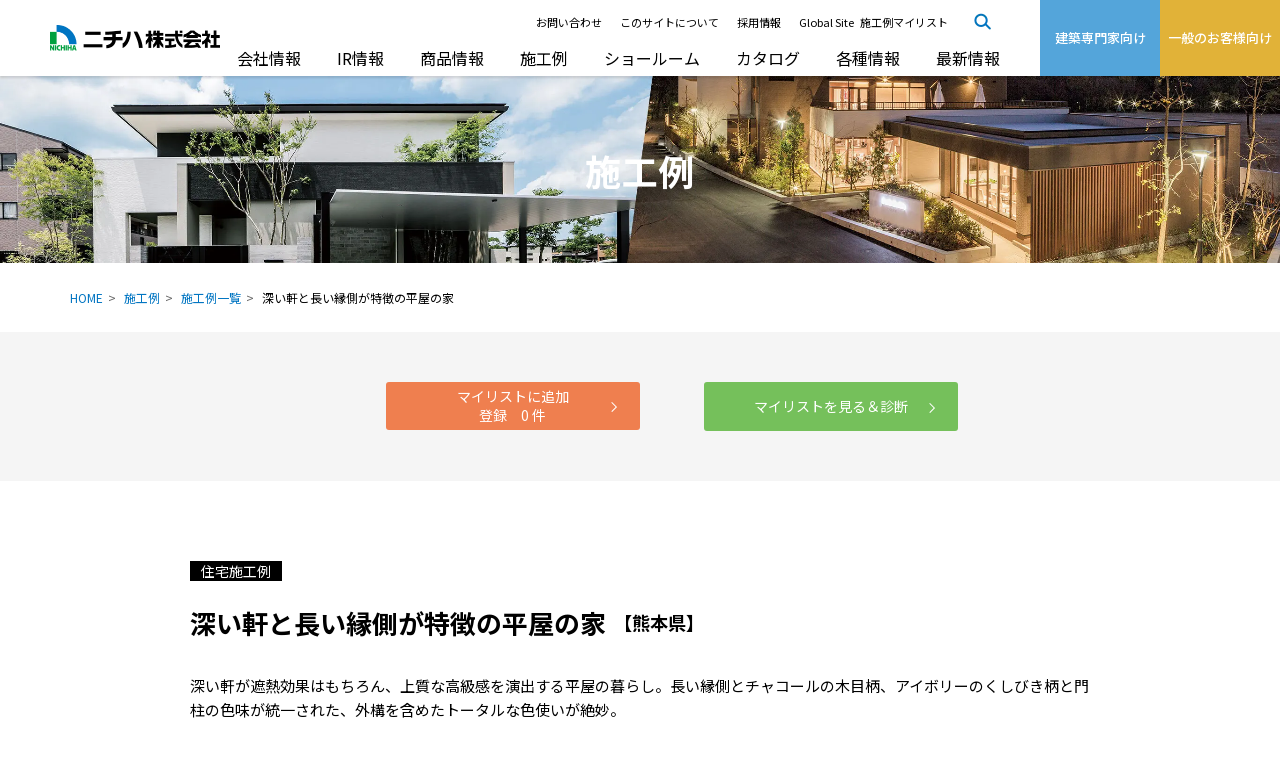

--- FILE ---
content_type: text/html
request_url: https://www.nichiha.co.jp/works/residential/306?cid%5B157%5D%5B0%5D=161&cid%5B49%5D%5B0%5D=53
body_size: 131038
content:
<!DOCTYPE html>
<html lang="ja">
<head>
<meta charset="UTF-8">
<meta name="viewport" content="user-scalable=yes, initial-scale=1.0, maximum-scale=10, width=device-width">
<!-- Google Tag Manager -->
<script>(function(w,d,s,l,i){w[l]=w[l]||[];w[l].push({'gtm.start':
new Date().getTime(),event:'gtm.js'});var f=d.getElementsByTagName(s)[0],
j=d.createElement(s),dl=l!='dataLayer'?'&l='+l:'';j.async=true;j.src=
'https://www.googletagmanager.com/gtm.js?id='+i+dl;f.parentNode.insertBefore(j,f);
})(window,document,'script','dataLayer','GTM-56QT9G9');</script>
<!-- End Google Tag Manager -->  
<title>深い軒と長い縁側が特徴の平屋の家｜施工例｜ニチハ株式会社</title>
<meta property="og:title" content="深い軒と長い縁側が特徴の平屋の家｜施工例｜ニチハ株式会社">





<meta name="keywords" content="施工例,施工事例,外壁,サイディング, 外装,屋根,内壁,内装,住宅,非住宅,新築,リフォーム,外壁リフォーム,屋根リフォーム,商業施設,店舗,学校,スポーツ施設,医療・福祉施設,交通施設,公共施設,オフィス,マンション,集合住宅" />
<meta name="description" content="窯業系外壁材（サイディング）を主体とした内・外装建材メーカーニチハの住宅・非住宅（外装・内装）、外装リフォームの施工例ページです。
" />
<meta property="og:description" content="窯業系外壁材（サイディング）を主体とした内・外装建材メーカーニチハの住宅・非住宅（外装・内装）、外装リフォームの施工例ページです。
">

<meta property="og:image" content="">
<meta property="og:url" content="https://www.nichiha.co.jp/works/residential/306">
<meta property="og:type" content="website">
<meta property="og:site_name" content="ニチハ株式会社">
<link rel="canonical" href="https://www.nichiha.co.jp/works/residential/306
">

<!-- favicon -->
<link rel="icon" href="/assets/img/template/favicon.ico" type="image/vnd.microsoft.icon" />
<!-- WEBfont -->
<link rel="preconnect" href="https://fonts.gstatic.com">
<link href="https://fonts.googleapis.com/css?family=Noto+Sans+JP:300,400,500,700&display=swap" rel="stylesheet">
<link href="https://fonts.googleapis.com/css2?family=Roboto:wght@500&display=swap" rel="stylesheet">
<!-- /WEBfont  -->
<!-- css -->
<link rel="stylesheet" type="text/css" media="all" href="/assets/css/common/reset.css">
<link rel="stylesheet" type="text/css" media="all" href="/assets/css/common/swiper.min.css">
<link rel="stylesheet" type="text/css" media="all" href="/assets/css/common/base.css">
<link rel="stylesheet" type="text/css" media="all" href="/assets/css/common/common.css">
<link rel="stylesheet" type="text/css" media="all" href="/assets/css/common/common2.css">
<link rel="stylesheet" type="text/css" media="all" href="/assets/css/common/template.css">
<link rel="stylesheet" type="text/css" media="all" href="/assets/css/common/template2.css">
<link rel="stylesheet" type="text/css" media="all" href="/assets/css/common/module.css">
<link rel="stylesheet" type="text/css" media="all" href="/assets/css/common/page.css">
<link rel="stylesheet" type="text/css" media="all" href="/assets/css/common/page2.css">
<link rel="stylesheet" type="text/css" media="all" href="/assets/css/common/page2_kakuta.css">
<link rel="stylesheet" type="text/css" media="all" href="/assets/css/common/page3.css">
<link rel="stylesheet" type="text/css" media="print" href="/assets/css/common/print.css" >
<link rel="stylesheet" type="text/css" media="all" href="/assets/css/cool.css">

<noscript>
<link type="text/css" rel="stylesheet" href="/assets/css/common/no_js.css" />
</noscript>
<!-- /css -->

<!-- js -->
<script src="/assets/js/common/jquery-3.2.1.min.js"></script>
<script src="/assets/js/common/swiper.min.js"></script>
<script src="/assets/js/common/jquery.easing.1.3.js"></script>
<script src="/assets/js/common/jquery.heightLine.js"></script>
<script src="/assets/js/common/pf.intrinsic.min.js"></script>
<script src="/assets/js/common/picturefill.min.js"></script>
<script src="/assets/js/common/ofi.min.js"></script>
<script src="/assets/js/common/common.js"></script>
<script src="/assets/js/common/common2.js"></script>
<script src="/assets/js/common/jquery.bxslider.min.js"></script>
<script src="/assets/js/common/ScrollMagic.min.js"></script>
<script src="/assets/js/common/jquery.waypoints.min.js"></script>
<script src="/assets/js/common/jquery.counterup.js"></script>
<!-- /js -->

</head>
<body id="pagetop">
<!-- PAGE FILE -->
<!-- 施工例のファイル -->
<link rel="stylesheet" type="text/css" media="all" href="/assets/css/case/case.css">
<link rel="stylesheet" type="text/css" media="all" href="/assets/css/case/case_detail.css">
<link rel="stylesheet" type="text/css" media="all" href="/app/css/works/residential/mylist_button.css">
<script src="/assets/js/case/case.js"></script> 
<script src="/assets/js/case/case_detail.js"></script>
<script src="/app/js/setmylist.js"></script>
<!-- /施工例のファイル -->
<style>
.p-case_detail_head_cat_list_item a {
    margin: 0 3px;
}

.p-case_detail_head_cat_list_item {
    display: flex;
}
html.case_load{
	visibility: visible;
}
</style>
<!-- /PAGE FILE -->

<!-- Google Tag Manager (noscript) -->
<noscript><iframe src="https://www.googletagmanager.com/ns.html?id=GTM-56QT9G9"
  height="0" width="0" style="display:none;visibility:hidden"></iframe></noscript>
  <!-- End Google Tag Manager (noscript) -->

  <div class="t-first_load"></div>
  <div class="t-all_wrap">

    <header class="t-header">
      <div class="t-header_in c-main_content_wrap">
        <div class="t-header_content c-main_content">
          <div class="t-header_func">
            <div class="t-header_logo">
              <figure>
                <a class="c-link_block c-imghover" href="/">
                  <picture>
                    <source media="(min-width:701px)" srcset="/assets/img/template/header_logo@2x.webp 340w" sizes="170px">
                      <source media="(max-width:700px)" srcset="/assets/img/template/header_logo@2x.webp 340w" sizes="158px">
                        <img src="/assets/img/template/header_logo@2x.webp" alt="ニチハ株式会社">
                      </picture>
                    </a>
                  </figure>
                </div><!-- /.t-header_logo -->
                <div class="t-main_nav_switch">
                  <div class="t-main_nav_switch_in">
                    <div class="t-bar bar01"></div>
                    <div class="t-bar bar02"></div>
                    <div class="t-bar bar03"></div>
                  </div>
                </div><!-- /.t-main_nav_switch -->
              </div><!-- /.t-header_func -->

              <nav class="t-main_nav">
                <div class="t-main_nav_in">
                  <div class="t-main_nav_content">
                    <div class="t-main_nav_list_wrap">
                      <ul class="t-sub_nav_list">
                       <li class="t-sub_nav_list_item"><a href="/about/support/" class="t-sub_nav_list_link">お問い合わせ</a></li>
                        <li class="t-sub_nav_list_item"><a href="/about/" class="t-sub_nav_list_link">このサイトについて</a></li>
                        <li class="t-sub_nav_list_item"><a href="/recruit/" class="t-sub_nav_list_link" target="_blank">採用情報</a></li>
                        <li class="t-sub_nav_list_item"><a href="/global/" class="t-sub_nav_list_link">Global Site</a></li>
                        <li class="t-sub_nav_list_item"><a href="/mylist/favorites/" class="t-sub_nav_list_link">施工例マイリスト</a></li>
                        <li class="t-sub_nav_list_item t-sub_nav_list_item--search">
                          <div class="gsc_wrap">
                            <!--googleカスタム検索-->
                            <div id="gsc">

                              <script>
                                (function() {
                                  var cx = '000370451364876920485:dwthgqd6dgc';
                                  var gcse = document.createElement('script');
                                  gcse.type = 'text/javascript';
                                  gcse.async = true;
                                  gcse.src = 'https://cse.google.com/cse.js?cx=' + cx;
                                  var s = document.getElementsByTagName('script')[0];
                                  s.parentNode.insertBefore(gcse, s);
                                })();
                              </script>
                              <gcse:search></gcse:search>

                            </div>
                            <!--googleカスタム検索 END-->
                          </div>

                          <div class="t-search_icon">
                            <div class="t-search_icon_off"><img src="/assets/img/template/header_icon_search.webp" alt=""></div>
                            <div class="t-search_icon_on"><img src="/assets/img/template/header_icon_search_close.webp" alt=""></div>
                          </div>
                        </li>
                      </ul>

                      <ul class="t-main_nav_list">
                        <li class="t-main_nav_list_item"><a class="t-main_nav_list_link" href="/company/" style="font-size: 16px;">会社情報</a>
                          <div class="t-megamenu">
                            <div class="t-megamenu_inner">
                              <div class="t-megamenu_top">
                                <a href="/company/">
                                  <div class="t-megamenu_top_img">
                                    <span class="c-delay_picture">
                                      <span class="c-source" data-media="(min-width:701px)" data-srcset="/assets/img/template/menu_company_main@2x.webp 340w" data-sizes="170px"></span>
                                      <span class="c-source" data-media="(max-width:700px)" data-srcset="/assets/img/template/menu_company_main@2x.webp 340w" data-sizes="158px"></span>
                                      <span class="c-img" data-src="/assets/img/template/menu_company_main@2x.webp"></span>
                                    </span>
                                  </div>
                                  <div class="t-megamenu_top_text">会社情報トップ</div>
                                </a>
                              </div>
                              <div class="t-megamenu_cat_wrap">
                                <div class="t-megamenu_cat">
                                  <div class="t-megamenu_cat_head">
                                    <a href="/company/">
                                      <div class="t-megamenu_cat_head_img">
                                        <span class="c-delay_picture">
                                          <span class="c-source" data-media="(min-width:701px)" data-srcset="/assets/img/template/menu_company_01@2x.webp 340w" data-sizes="170px"></span>
                                          <span class="c-source" data-media="(max-width:700px)" data-srcset="/assets/img/template/menu_company_01@2x.webp 340w" data-sizes="158px"></span>
                                          <span class="c-img" data-src="/assets/img/template/menu_company_01@2x.webp"></span>
                                        </span>
                                      </div>
                                      <div class="t-megamenu_cat_head_text">企業情報</div>
                                    </a>
                                  </div>
                                  <ul class="t-megamenu_cat_list">
                                    <li class="t-megamenu_cat_item"><a href="/company/top/">ごあいさつ</a></li>
                                    <li class="t-megamenu_cat_item"><a href="/company/gaiyo/">会社概要</a></li>
                                    <li class="t-megamenu_cat_item"><a href="/company/history/">沿革</a></li>
                                    <li class="t-megamenu_cat_item"><a href="/company/organization/">組織図</a></li>
                                    <li class="t-megamenu_cat_item"><a href="/company/officer/">役員一覧</a></li>
                                    <li class="t-megamenu_cat_item"><a href="/company/network_1/">事業拠点</a></li>
                                    <li class="t-megamenu_cat_item"><a href="/company/shishin/">経営方針等</a></li>
                                    <li class="t-megamenu_cat_item"><a href="/company/group/">グループ会社紹介</a></li>
                                  </ul>
                                </div>
                                <div class="t-megamenu_cat">
                                  <div class="t-megamenu_cat_head">
                                    <a href="/company/">
                                      <div class="t-megamenu_cat_head_img">
                                        <span class="c-delay_picture">
                                          <span class="c-source" data-media="(min-width:701px)" data-srcset="/assets/img/template/menu_company_02@2x.webp 340w" data-sizes="170px"></span>
                                          <span class="c-source" data-media="(max-width:700px)" data-srcset="/assets/img/template/menu_company_02@2x.webp 340w" data-sizes="158px"></span>
                                          <span class="c-img" data-src="/assets/img/template/menu_company_02@2x.webp"></span>
                                        </span>
                                      </div>
                                      <div class="t-megamenu_cat_head_text">事業紹介</div>
                                    </a>
                                  </div>
                                  <ul class="t-megamenu_cat_list">
                                    <li class="t-megamenu_cat_item"><a href="/company/products/">事業分野</a></li>
                                    <li class="t-megamenu_cat_item"><a href="/company/labo/">研究開発</a></li>
                                  </ul>
                                </div>
                                <div class="t-megamenu_cat">
                                  <div class="t-megamenu_cat_head">
                                    <a href="/csr/">
                                      <div class="t-megamenu_cat_head_img">
                                        <span class="c-delay_picture">
                                          <span class="c-source" data-media="(min-width:701px)" data-srcset="/assets/img/template/menu_company_04@2x.webp 340w" data-sizes="170px"></span>
                                          <span class="c-source" data-media="(max-width:700px)" data-srcset="/assets/img/template/menu_company_04@2x.webp 340w" data-sizes="158px"></span>
                                          <span class="c-img" data-src="/assets/img/template/menu_company_04@2x.webp"></span>
                                        </span>
                                      </div>
                                      <div class="t-megamenu_cat_head_text">CSR</div>
                                    </a>
                                  </div>
                                  <ul class="t-megamenu_cat_list">
                                    <li class="t-megamenu_cat_item"><a href="/csr/">CSRトップ</a></li>
                                    <li class="t-megamenu_cat_item"><a href="/csr/#environment">環境</a></li>
                                    <li class="t-megamenu_cat_item"><a href="/csr/#social">社会</a></li>
                                    <li class="t-megamenu_cat_item"><a href="/csr/#governance">ガバナンス</a></li>
                                    
                                  </ul>
                                </div>
                                <div class="t-megamenu_cat">
                                  <div class="t-megamenu_cat_head">
                                    <a href="/news/">
                                      <div class="t-megamenu_cat_head_img">
                                        <span class="c-delay_picture">
                                          <span class="c-source" data-media="(min-width:701px)" data-srcset="/assets/img/template/menu_company_05.webp 340w" data-sizes="170px"></span>
                                          <span class="c-source" data-media="(max-width:700px)" data-srcset="/assets/img/template/menu_company_05.webp 340w" data-sizes="158px"></span>
                                          <span class="c-img" data-src="/assets/img/template/menu_company_05.webp"></span>
                                        </span>
                                      </div>
                                      <div class="t-megamenu_cat_head_text">最新情報</div>
                                    </a>
                                  </div>
                                  <ul class="t-megamenu_cat_list">
                                    <li class="t-megamenu_cat_item"><a href="/news/newsrelease/">ニュースリリース</a></li>
                                    <li class="t-megamenu_cat_item"><a href="/news/newitem/">新商品情報</a></li>
                                    <li class="t-megamenu_cat_item"><a href="/news/item/">商品情報</a></li>
                                    <li class="t-megamenu_cat_item"><a href="/news/other/">その他情報</a></li>
                                    <li class="t-megamenu_cat_item"><a href="/news/important/">重要なお知らせ</a></li>
                                  </ul>
                                </div>
                              </div>
                              <!-- /.megamenu_cat_wrap -->
                            </div>
                            <!-- /.megamenu_inner -->
                          </div>
                        </li>

                        <li class="t-main_nav_list_item"><a class="t-main_nav_list_link" href="/ir/" style="font-size: 16px;">IR情報</a>
                          <div class="t-megamenu">
                            <div class="t-megamenu_inner">
                              <div class="t-megamenu_top">
                                <a href="/ir/">
                                  <div class="t-megamenu_top_img">
                                    <span class="c-delay_picture">
                                      <span class="c-source" data-media="(min-width:701px)" data-srcset="/assets/img/template/menu_ir_main@2x.webp 340w" data-sizes="170px"></span>
                                      <span class="c-source" data-media="(max-width:700px)" data-srcset="/assets/img/template/menu_ir_main@2x.webp 340w" data-sizes="158px"></span>
                                      <span class="c-img" data-src="/assets/img/template/menu_ir_main@2x.webp"></span>
                                    </span>
                                  </div>
                                  <div class="t-megamenu_top_text">IR情報トップ</div>
                                </a>
                              </div>
                              <div class="t-megamenu_cat_wrap">
                                <div class="t-megamenu_cat">
                                  <div class="t-megamenu_cat_head">
                                    <a href="/ir/">
                                      <div class="t-megamenu_cat_head_img">
                                        <span class="c-delay_picture">
                                          <span class="c-source" data-media="(min-width:701px)" data-srcset="/assets/img/template/menu_ir_01@2x.webp 340w" data-sizes="170px"></span>
                                          <span class="c-source" data-media="(max-width:700px)" data-srcset="/assets/img/template/menu_ir_01@2x.webp 340w" data-sizes="158px"></span>
                                          <span class="c-img" data-src="/assets/img/template/menu_ir_01@2x.webp"></span>
                                        </span>
                                      </div>
                                      <div class="t-megamenu_cat_head_text">IR情報</div>
                                    </a>
                                  </div>
                                  <ul class="t-megamenu_cat_list">
                                    <li class="t-megamenu_cat_item"><a href="/ir/message/">トップメッセージ</a></li>
                                    <li class="t-megamenu_cat_item"><a href="/csr/corporate_governance/">コーポレートガバナンス</a></li>
                                    <li class="t-megamenu_cat_item"><a href="/csr/">CSR</a></li>
                                  </ul>
                                </div>
                                <div class="t-megamenu_cat">
                                  <div class="t-megamenu_cat_head">
                                    <a href="/ir/highlight/">
                                      <div class="t-megamenu_cat_head_img">
                                        <span class="c-delay_picture">
                                          <span class="c-source" data-media="(min-width:701px)" data-srcset="/assets/img/template/menu_ir_02@2x.webp 340w" data-sizes="170px"></span>
                                          <span class="c-source" data-media="(max-width:700px)" data-srcset="/assets/img/template/menu_ir_02@2x.webp 340w" data-sizes="158px"></span>
                                          <span class="c-img" data-src="/assets/img/template/menu_ir_02@2x.webp"></span>
                                        </span>
                                      </div>
                                      <div class="t-megamenu_cat_head_text">業績・財務</div>
                                    </a>
                                  </div>
                                  <ul class="t-megamenu_cat_list">
                                    <li class="t-megamenu_cat_item"><a href="/ir/highlight/">業績・財務</a></li>
                                  </ul>
                                </div>
                                <div class="t-megamenu_cat">
                                  <div class="t-megamenu_cat_head">
                                    <a href="/ir/">
                                      <div class="t-megamenu_cat_head_img">
                                        <span class="c-delay_picture">
                                          <span class="c-source" data-media="(min-width:701px)" data-srcset="/assets/img/template/menu_ir_03@2x.webp 340w" data-sizes="170px"></span>
                                          <span class="c-source" data-media="(max-width:700px)" data-srcset="/assets/img/template/menu_ir_03@2x.webp 340w" data-sizes="158px"></span>
                                          <span class="c-img" data-src="/assets/img/template/menu_ir_03@2x.webp"></span>
                                        </span>
                                      </div>
                                      <div class="t-megamenu_cat_head_text">IR資料室</div>
                                    </a>
                                  </div>
                                  <ul class="t-megamenu_cat_list">
                                    <li class="t-megamenu_cat_item"><a href="/ir/settle/">決算短信</a></li>
                                    <li class="t-megamenu_cat_item"><a href="/ir/securities/">有価証券報告書</a></li>
                                    <li class="t-megamenu_cat_item"><a href="/ir/presentation/">決算説明資料</a></li>
                                    <li class="t-megamenu_cat_item"><a href="/ir/communication/">株主通信</a></li>
                                    <li class="t-megamenu_cat_item"><a href="/csr/report/">コーポレートレポート</a></li>
                                  </ul>
                                </div>
                                <div class="t-megamenu_cat">
                                  <div class="t-megamenu_cat_head">
                                    <a href="/ir/">
                                      <div class="t-megamenu_cat_head_img">
                                        <span class="c-delay_picture">
                                          <span class="c-source" data-media="(min-width:701px)" data-srcset="/assets/img/template/menu_ir_04@2x.webp 340w" data-sizes="170px"></span>
                                          <span class="c-source" data-media="(max-width:700px)" data-srcset="/assets/img/template/menu_ir_04@2x.webp 340w" data-sizes="158px"></span>
                                          <span class="c-img" data-src="/assets/img/template/menu_ir_04@2x.webp"></span>
                                        </span>
                                      </div>
                                      <div class="t-megamenu_cat_head_text">株式関連情報</div>
                                    </a>
                                  </div>
                                  <ul class="t-megamenu_cat_list">
                                    <li class="t-megamenu_cat_item"><a href="https://finance.yahoo.co.jp/quote/7943.T" target="_blank" class="c-outerlink">最新株価情報</a></li>
                                    <li class="t-megamenu_cat_item"><a href="/ir/stock_info/">株式情報</a></li>
                                    <li class="t-megamenu_cat_item"><a href="/ir/shareholder/">株主総会</a></li>
                                    <li class="t-megamenu_cat_item"><a href="/ir/dividend/">配当状況</a></li>
                                    <li class="t-megamenu_cat_item"><a href="/ir/notification/">電子公告</a></li>
                                  </ul>
                                </div>
                                <div class="t-megamenu_cat">
                                  <div class="t-megamenu_cat_head">
                                    <a href="/ir/ir_news/">
                                      <div class="t-megamenu_cat_head_img">
                                        <span class="c-delay_picture">
                                          <span class="c-source" data-media="(min-width:701px)" data-srcset="/assets/img/template/menu_ir_05@2x.webp 340w" data-sizes="170px"></span>
                                          <span class="c-source" data-media="(max-width:700px)" data-srcset="/assets/img/template/menu_ir_05@2x.webp 340w" data-sizes="158px"></span>
                                          <span class="c-img" data-src="/assets/img/template/menu_ir_05@2x.webp"></span>
                                        </span>
                                      </div>
                                      <div class="t-megamenu_cat_head_text">IRニュース</div>
                                    </a>
                                  </div>
                                  <ul class="t-megamenu_cat_list">
                                    <li class="t-megamenu_cat_item"><a href="/ir/ir_news/">IRニュース</a></li>
                                  </ul>
                                </div>
                                <div class="t-megamenu_cat">
                                  <div class="t-megamenu_cat_head">
                                    <a href="/ir/#calendar">
                                      <div class="t-megamenu_cat_head_img">
                                        <span class="c-delay_picture">
                                          <span class="c-source" data-media="(min-width:701px)" data-srcset="/assets/img/template/menu_ir_06@2x.webp 340w" data-sizes="170px"></span>
                                          <span class="c-source" data-media="(max-width:700px)" data-srcset="/assets/img/template/menu_ir_06@2x.webp 340w" data-sizes="158px"></span>
                                          <span class="c-img" data-src="/assets/img/template/menu_ir_06@2x.webp"></span>
                                        </span>
                                      </div>
                                      <div class="t-megamenu_cat_head_text">IRカレンダー</div>
                                    </a>
                                  </div>
                                  <ul class="t-megamenu_cat_list">
                                    <li class="t-megamenu_cat_item"><a href="/ir/#calendar">IRカレンダー</a></li>
                                  </ul>
                                </div>
                              </div>
                              <!-- /.megamenu_cat_wrap -->
                            </div>
                            <!-- /.megamenu_inner -->
                          </div>
                        </li>

                        <li class="t-main_nav_list_item"><a class="t-main_nav_list_link" href="/products/" style="font-size: 16px;">商品情報</a>
                          <div class="t-megamenu">
                            <div class="t-megamenu_inner">
                              <div class="t-megamenu_top">
                                <a href="/products/">
                                  <div class="t-megamenu_top_img">
                                    <span class="c-delay_picture">
                                      <span class="c-source" data-media="(min-width:701px)" data-srcset="/assets/img/template/menu_products_main@2x.webp 340w" data-sizes="170px"></span>
                                      <span class="c-source" data-media="(max-width:700px)" data-srcset="/assets/img/template/menu_products_main@2x.webp 340w" data-sizes="158px"></span>
                                      <span class="c-img" data-src="/assets/img/template/menu_products_main@2x.webp"></span>
                                    </span>
                                  </div>
                                  <div class="t-megamenu_top_text">商品情報トップ</div>
                                </a>
                              </div>
                              <div class="t-megamenu_cat_wrap">
                                <div class="t-megamenu_cat">
                                  <div class="t-megamenu_cat_head">
                                    <a href="/products/">
                                      <div class="t-megamenu_cat_head_img">
                                        <span class="c-delay_picture">
                                          <span class="c-source" data-media="(min-width:701px)" data-srcset="/assets/img/template/menu_products_01@2x.webp 340w" data-sizes="170px"></span>
                                          <span class="c-source" data-media="(max-width:700px)" data-srcset="/assets/img/template/menu_products_01@2x.webp 340w" data-sizes="158px"></span>
                                          <span class="c-img" data-src="/assets/img/template/menu_products_01@2x.webp"></span>
                                        </span>
                                      </div>
                                      <div class="t-megamenu_cat_head_text">商品情報</div>
                                    </a>
                                  </div>
                                  <ul class="t-megamenu_cat_list">
                                    <li class="t-megamenu_cat_item"><a href="/products/wall/">外壁材</a></li>
                                    <li class="t-megamenu_cat_item"><a href="/products/loof/">屋根材</a></li>
                                    <li class="t-megamenu_cat_item"><a href="/products/nokiten/">軒天</a></li>
                                    <li class="t-megamenu_cat_item"><a href="/products/noziita/">耐火野地板</a></li>
                                    <li class="t-megamenu_cat_item"><a href="/products/outy/">外装部材</a></li>
                                    <li class="t-megamenu_cat_item"><a href="/products/decoration/">ウォールアクセサリー</a></li>
                                    <li class="t-megamenu_cat_item"><a href="/products/platinumseal/">シーリング</a></li>
                                    <!--<li class="t-megamenu_cat_item"><a href="/products/junsei/">純正付属部材・出隅</a></li>-->
                                    
                                    <li class="t-megamenu_cat_item"><a href="/products/tairyoku/">耐力面材</a></li>
                                    <li class="t-megamenu_cat_item"><a href="/products/jusetsu/">繊維板</a></li>
                                  </ul>
                                </div>
                                <div class="t-megamenu_cat">
                                  <div class="t-megamenu_cat_head">
                                    <a href="/products/linenap/">
                                      <div class="t-megamenu_cat_head_img">
                                        <span class="c-delay_picture">
                                          <span class="c-source" data-media="(min-width:701px)" data-srcset="/assets/img/template/menu_products_02@2x.webp 340w" data-sizes="170px"></span>
                                          <span class="c-source" data-media="(max-width:700px)" data-srcset="/assets/img/template/menu_products_02@2x.webp 340w" data-sizes="158px"></span>
                                          <span class="c-img" data-src="/assets/img/template/menu_products_02@2x.webp"></span>
                                        </span>
                                      </div>
                                      <div class="t-megamenu_cat_head_text">商品を調べる</div>
                                    </a>
                                  </div>
                                  <ul class="t-megamenu_cat_list">
                                    <li class="t-megamenu_cat_item"><a href="/products/linenap/">外壁材商品検索</a></li>
                                    <li class="t-megamenu_cat_item"><a href="/catalogs/">カタログを見る</a></li>
                                    <li class="t-megamenu_cat_item"><a href="/catalogs/request/select/">カタログを請求する</a></li>
                                  </ul>
                                </div>
                                <div class="t-megamenu_cat">
                                  <div class="t-megamenu_cat_head">
                                    <a href="/products/premium/">
                                      <div class="t-megamenu_cat_head_img">
                                        <span class="c-delay_picture">
                                          <span class="c-source" data-media="(min-width:701px)" data-srcset="/assets/img/template/menu_products_04@2x.webp 340w" data-sizes="170px"></span>
                                          <span class="c-source" data-media="(max-width:700px)" data-srcset="/assets/img/template/menu_products_04@2x.webp 340w" data-sizes="158px"></span>
                                          <span class="c-img" data-src="/assets/img/template/menu_products_04@2x.webp"></span>
                                        </span>
                                      </div>
                                    </a>
                                  </div>
                                  <ul class="t-megamenu_cat_list">
                                    <li class="t-megamenu_cat_item"><a href="/products/premium/">PREMIUM SERIES</a></li>
                                  </ul>
                                  <div class="t-megamenu_cat_head">
                                    <a href="/products/cool/">
                                      <div class="t-megamenu_cat_head_img">
                                        <span class="c-delay_picture">
                                          <span class="c-source" data-media="(min-width:701px)" data-srcset="/assets/img/template/menu_products_06@2x.webp 340w" data-sizes="170px"></span>
                                          <span class="c-source" data-media="(max-width:700px)" data-srcset="/assets/img/template/menu_products_06@2x.webp 340w" data-sizes="158px"></span>
                                          <span class="c-img" data-src="/assets/img/template/menu_products_06@2x.webp"></span>
                                        </span>
                                      </div>
                                    </a>
                                  </div>
                                  <ul class="t-megamenu_cat_list">
                                    <li class="t-megamenu_cat_item"><a href="/products/cool/">内外壁材「COOL」</a></li>
                                  </ul>
                                </div>
                                <div class="t-megamenu_cat">
                                  <div class="t-megamenu_cat_head">
                                    <a href="/products/fuge/">
                                      <div class="t-megamenu_cat_head_img">
                                        <span class="c-delay_picture">
                                          <span class="c-source" data-media="(min-width:701px)" data-srcset="/assets/img/template/menu_products_05@2x.webp 340w" data-sizes="170px"></span>
                                          <span class="c-source" data-media="(max-width:700px)" data-srcset="/assets/img/template/menu_products_05@2x.webp 340w" data-sizes="158px"></span>
                                          <span class="c-img" data-src="/assets/img/template/menu_products_05@2x.webp"></span>
                                        </span>
                                      </div>
                                    </a>
                                  </div>
                                  <ul class="t-megamenu_cat_list">
                                    <li class="t-megamenu_cat_item"><a href="/products/fuge/">Fu-ge</a></li>
                                  </ul>
                                  <div class="t-megamenu_cat_head">
                                    <a href="/products/center-siding-roof/">
                                      <div class="t-megamenu_cat_head_img">
                                        <span class="c-delay_picture">
                                          <span class="c-source" data-media="(min-width:701px)" data-srcset="/assets/img/template/menu_products_07@2x.webp 340w" data-sizes="170px"></span>
                                          <span class="c-source" data-media="(max-width:700px)" data-srcset="/assets/img/template/menu_products_07@2x.webp 340w" data-sizes="158px"></span>
                                          <span class="c-img" data-src="/assets/img/template/menu_products_07@2x.webp"></span>
                                        </span>
                                      </div>
                                    </a>
                                  </div>
                                  <ul class="t-megamenu_cat_list">
                                    <li class="t-megamenu_cat_item"><a href="/products/center-siding-roof/">金属製外壁材・屋根材</a></li>
                                  </ul>
                                </div>
                              </div>
                              <!-- /.megamenu_cat_wrap -->
                            </div>
                            <!-- /.megamenu_inner -->
                          </div>
                        </li>

                        <li class="t-main_nav_list_item"><a class="t-main_nav_list_link" href="/works/" style="font-size: 16px;">施工例</a>
                          <div class="t-megamenu">
                            <div class="t-megamenu_inner">
                              <div class="t-megamenu_top">
                                <a href="/works/">
                                  <div class="t-megamenu_top_img">
                                    <span class="c-delay_picture">
                                      <span class="c-source" data-media="(min-width:701px)" data-srcset="/assets/img/template/menu_example_main@2x.webp 340w" data-sizes="170px"></span>
                                      <span class="c-source" data-media="(max-width:700px)" data-srcset="/assets/img/template/menu_example_main@2x.webp 340w" data-sizes="158px"></span>
                                      <span class="c-img" data-src="/assets/img/template/menu_example_main@2x.webp"></span>
                                    </span>
                                  </div>
                                  <div class="t-megamenu_top_text">施工例トップ</div>
                                </a>
                              </div>
                              <div class="t-megamenu_cat_wrap">
                                <div class="t-megamenu_cat">
                                  <div class="t-megamenu_cat_head">
                                    <a href="/works/list.php?cname=residential">
                                      <div class="t-megamenu_cat_head_img">
                                        <span class="c-delay_picture">
                                          <span class="c-source" data-media="(min-width:701px)" data-srcset="/assets/img/template/menu_example_01@2x.webp 340w" data-sizes="170px"></span>
                                          <span class="c-source" data-media="(max-width:700px)" data-srcset="/assets/img/template/menu_example_01@2x.webp 340w" data-sizes="158px"></span>
                                          <span class="c-img" data-src="/assets/img/template/menu_example_01@2x.webp"></span>
                                        </span>
                                      </div>
                                      <div class="t-megamenu_cat_head_text">住宅施工例</div>
                                    </a>
                                  </div>
                                  <ul class="t-megamenu_cat_list">
                                    <li class="t-megamenu_cat_item"><a href="/works/list.php?cname=residential">住宅施工例</a></li>
                                  </ul>
                                </div>
                                <div class="t-megamenu_cat">
                                  <div class="t-megamenu_cat_head">
                                    <a href="/works/list.php?cname=cw">
                                      <div class="t-megamenu_cat_head_img">
                                        <span class="c-delay_picture">
                                          <span class="c-source" data-media="(min-width:701px)" data-srcset="/assets/img/template/menu_example_02@2x.webp 340w" data-sizes="170px"></span>
                                          <span class="c-source" data-media="(max-width:700px)" data-srcset="/assets/img/template/menu_example_02@2x.webp 340w" data-sizes="158px"></span>
                                          <span class="c-img" data-src="/assets/img/template/menu_example_02@2x.webp"></span>
                                        </span>
                                      </div>
                                      <div class="t-megamenu_cat_head_text">非住宅施工例</div>
                                    </a>
                                  </div>
                                  <ul class="t-megamenu_cat_list">
                                    <li class="t-megamenu_cat_item"><a href="/works/list.php?cname=cw">非住宅施工例</a></li>
                                  </ul>
                                </div>
                                <div class="t-megamenu_cat">
                                  <div class="t-megamenu_cat_head">
                                    <a href="/works/list.php?cname=residential_reform">
                                      <div class="t-megamenu_cat_head_img">
                                        <span class="c-delay_picture">
                                          <span class="c-source" data-media="(min-width:701px)" data-srcset="/assets/img/template/menu_example_03@2x.webp 340w" data-sizes="170px"></span>
                                          <span class="c-source" data-media="(max-width:700px)" data-srcset="/assets/img/template/menu_example_03@2x.webp 340w" data-sizes="158px"></span>
                                          <span class="c-img" data-src="/assets/img/template/menu_example_03@2x.webp"></span>
                                        </span>
                                      </div>
                                      <div class="t-megamenu_cat_head_text">リフォーム<br>住宅施工例</div>
                                    </a>
                                  </div>
                                  <ul class="t-megamenu_cat_list">
                                    <li class="t-megamenu_cat_item"><a href="/works/list.php?cname=residential_reform">リフォーム住宅施工例</a></li>
                                  </ul>
                                </div>
                                <div class="t-megamenu_cat">
                                  <div class="t-megamenu_cat_head">
                                    <a href="/works/list.php?cname=cw_reform">
                                      <div class="t-megamenu_cat_head_img">
                                        <span class="c-delay_picture">
                                          <span class="c-source" data-media="(min-width:701px)" data-srcset="/assets/img/template/menu_example_04@2x.webp 340w" data-sizes="170px"></span>
                                          <span class="c-source" data-media="(max-width:700px)" data-srcset="/assets/img/template/menu_example_04@2x.webp 340w" data-sizes="158px"></span>
                                          <span class="c-img" data-src="/assets/img/template/menu_example_04@2x.webp"></span>
                                        </span>
                                      </div>
                                      <div class="t-megamenu_cat_head_text">リフォーム<br>非住宅施工例</div>
                                    </a>
                                  </div>
                                  <ul class="t-megamenu_cat_list">
                                    <li class="t-megamenu_cat_item"><a href="/works/list.php?cname=cw_reform">リフォーム非住宅施工例</a></li>
                                  </ul>
                                </div>
                              </div>
                              <!-- /.megamenu_cat_wrap -->
                            </div>
                            <!-- /.megamenu_inner -->
                          </div>
                        </li>

                        <li class="t-main_nav_list_item"><a class="t-main_nav_list_link" href="/showroom/" style="font-size: 16px;">ショールーム</a>
                          <div class="t-megamenu">
                            <div class="t-megamenu_inner">
                              <div class="t-megamenu_top">
                                <a href="/showroom/">
                                  <div class="t-megamenu_top_img">
                                    <span class="c-delay_picture">
                                      <span class="c-source" data-media="(min-width:701px)" data-srcset="/assets/img/template/menu_sr_main@2x.webp 340w" data-sizes="170px"></span>
                                      <span class="c-source" data-media="(max-width:700px)" data-srcset="/assets/img/template/menu_sr_main@2x.webp 340w" data-sizes="158px"></span>
                                      <span class="c-img" data-src="/assets/img/template/menu_sr_main@2x.webp"></span>
                                    </span>
                                  </div>
                                  <div class="t-megamenu_top_text">ショールームトップ</div>
                                </a>
                              </div>
                              <div class="t-megamenu_cat_wrap -sr">
                                <div class="t-megamenu_cat">
                                  <div class="t-megamenu_cat_head -l">
                                    <a href="/showroom/honsya/">
                                      <div class="t-megamenu_cat_head_img">
                                        <span class="c-delay_picture">
                                          <span class="c-source" data-media="(min-width:701px)" data-srcset="/assets/img/template/menu_sr_01@2x.webp 340w" data-sizes="170px"></span>
                                          <span class="c-source" data-media="(max-width:700px)" data-srcset="/assets/img/template/menu_sr_01@2x.webp 340w" data-sizes="158px"></span>
                                          <span class="c-img" data-src="/assets/img/template/menu_sr_01@2x.webp"></span>
                                        </span>
                                      </div>
                                      <div class="t-megamenu_cat_head_text-l">本社(名古屋)ショールーム</div>
                                    </a>
                                  </div>
                                  <ul class="t-megamenu_cat_list">
                                    <li class="t-megamenu_cat_item"><a href="/showroom/sapporo/">札幌ショールーム</a></li>
                                    <li class="t-megamenu_cat_item"><a href="/showroom/sendai/">仙台ショールーム</a></li>
                                    <li class="t-megamenu_cat_item"><a href="/showroom/osaka/">大阪ショールーム</a></li>
                                  </ul>
                                </div>
                                <div class="t-megamenu_cat">
                                  <div class="t-megamenu_cat_head -l">
                                    <a href="/showroom/tokyo/">
                                      <div class="t-megamenu_cat_head_img">
                                        <span class="c-delay_picture">
                                          <span class="c-source" data-media="(min-width:701px)" data-srcset="/assets/img/template/menu_sr_02@2x.webp 340w" data-sizes="170px"></span>
                                          <span class="c-source" data-media="(max-width:700px)" data-srcset="/assets/img/template/menu_sr_02@2x.webp 340w" data-sizes="158px"></span>
                                          <span class="c-img" data-src="/assets/img/template/menu_sr_02@2x.webp"></span>
                                        </span>
                                      </div>
                                      <div class="t-megamenu_cat_head_text-l">東京ショールーム</div>
                                    </a>
                                  </div>
                                  <ul class="t-megamenu_cat_list">
                                    <li class="t-megamenu_cat_item"><a href="/showroom/hiroshima/">広島ショールーム</a></li>
                                    <li class="t-megamenu_cat_item"><a href="/showroom/fukuoka/">福岡ショールーム</a></li>
                                    <li class="t-megamenu_cat_item"><a href="/showroom/kagoshima/">鹿児島ショールーム</a></li>
                                  </ul>
                                </div>
                                <ul class="t-megamenu_sr_menu">
                                  <li class="t-megamenu_sr_menu_item">
                                    <a href="/showroom/step/">
                                      <div class="t-megamenu_sr_menu_icon">
                                        <span class="c-delay_picture">
                                          <span class="c-source" data-media="(min-width:751px)" data-srcset="/assets/img/template/icon_sr_showroom@2x.webp 1055w" data-sizes="528px"></span>
                                          <span class="c-source" data-media="(max-width:750px)" data-srcset="/assets/img/template/icon_sr_showroom@2x.webp 1055w" data-sizes="327px"></span>
                                          <span class="c-img" data-src="/assets/img/template/icon_sr_showroom@2x.webp"></span>
                                        </span>
                                      </div>
                                      <p class="t-megamenu_sr_menu_text">ショールームで<br>できること</p>
                                    </a>
                                  </li>
                                  <li class="t-megamenu_sr_menu_item">
                                    <a href="/showroom/before/">
                                      <div class="t-megamenu_sr_menu_icon">
                                        <span class="c-delay_picture">
                                          <span class="c-source" data-media="(min-width:751px)" data-srcset="/assets/img/template/icon_sr_before@2x.webp 1055w" data-sizes="528px"></span>
                                          <span class="c-source" data-media="(max-width:750px)" data-srcset="/assets/img/template/icon_sr_before@2x.webp 1055w" data-sizes="327px"></span>
                                          <span class="c-img" data-src="/assets/img/template/icon_sr_before @2x.webp"></span>
                                        </span>
                                      </div>
                                      <p class="t-megamenu_sr_menu_text">ショールームに<br>行く前に</p>
                                    </a>
                                  </li>
                                  <li class="t-megamenu_sr_menu_item">
                                    <a href="/showroom/#search">
                                      <div class="t-megamenu_sr_menu_icon">
                                        <span class="c-delay_picture">
                                          <span class="c-source" data-media="(min-width:751px)" data-srcset="/assets/img/template/icon_sr_serch@2x.webp 1055w" data-sizes="528px"></span>
                                          <span class="c-source" data-media="(max-width:750px)" data-srcset="/assets/img/template/icon_sr_serch@2x.webp 1055w" data-sizes="327px"></span>
                                          <span class="c-img" data-src="/assets/img/template/icon_sr_serch@2x.webp"></span>
                                        </span>
                                      </div>
                                      <p class="t-megamenu_sr_menu_text">ショールームを<br>探す</p>
                                    </a>
                                  </li>
                                  <li class="t-megamenu_sr_menu_item">
                                    <a href="/showroom/reserve/">
                                      <div class="t-megamenu_sr_menu_icon">
                                        <span class="c-delay_picture">
                                          <span class="c-source" data-media="(min-width:751px)" data-srcset="/assets/img/template/icon_sr_reserve@2x.webp 1055w" data-sizes="528px"></span>
                                          <span class="c-source" data-media="(max-width:750px)" data-srcset="/assets/img/template/icon_sr_reserve@2x.webp 1055w" data-sizes="327px"></span>
                                          <span class="c-img" data-src="/assets/img/template/icon_sr_reserve@2x.webp"></span>
                                        </span>
                                      </div>
                                      <p class="t-megamenu_sr_menu_text">来館予約</p>
                                    </a>
                                  </li>
                                  <li class="t-megamenu_sr_menu_item">
                                    <a href="/showroom/qa/">
                                      <div class="t-megamenu_sr_menu_icon">
                                        <span class="c-delay_picture">
                                          <span class="c-source" data-media="(min-width:751px)" data-srcset="/assets/img/template/icon_sr_faq@2x.webp 1055w" data-sizes="528px"></span>
                                          <span class="c-source" data-media="(max-width:750px)" data-srcset="/assets/img/template/icon_sr_faq@2x.webp 1055w" data-sizes="327px"></span>
                                          <span class="c-img" data-src="/assets/img/template/icon_sr_faq@2x.webp"></span>
                                        </span>
                                      </div>
                                      <p class="t-megamenu_sr_menu_text">よくあるご質問</p>
                                    </a>
                                  </li>

                                </ul>

                              </div>
                              <!-- /.megamenu_cat_wrap -->
                            </div>
                            <!-- /.megamenu_inner -->
                          </div>
                        </li>

                        <li class="t-main_nav_list_item"><a class="t-main_nav_list_link" href="/catalogs/" style="font-size: 16px;">カタログ</a>
                          <div class="t-megamenu">
                            <div class="t-megamenu_inner">
                              <div class="t-megamenu_cat_wrap">
                                <div class="t-megamenu_cat">
                                  <div class="t-megamenu_cat_head">
                                    <a href="/catalogs/">
                                      <div class="t-megamenu_cat_head_img">
                                        <span class="c-delay_picture">
                                          <span class="c-source" data-media="(min-width:701px)" data-srcset="/assets/img/template/menu_catalog_01@2x.webp 340w" data-sizes="170px"></span>
                                          <span class="c-source" data-media="(max-width:700px)" data-srcset="/assets/img/template/menu_catalog_01@2x.webp 340w" data-sizes="158px"></span>
                                          <span class="c-img" data-src="/assets/img/template/menu_catalog_01@2x.webp"></span>
                                        </span>
                                      </div>
                                      <div class="t-megamenu_cat_head_text">カタログを見る</div>
                                    </a>
                                  </div>
                                  <ul class="t-megamenu_cat_list">
                                    <li class="t-megamenu_cat_item"><a href="/catalogs/">カタログを見る</a></li>
                                  </ul>
                                </div>
                                <div class="t-megamenu_cat">
                                  <div class="t-megamenu_cat_head">
                                    <a href="/catalogs/request/select">
                                      <div class="t-megamenu_cat_head_img">
                                        <span class="c-delay_picture">
                                          <span class="c-source" data-media="(min-width:701px)" data-srcset="/assets/img/template/menu_catalog_02@2x.webp 340w" data-sizes="170px"></span>
                                          <span class="c-source" data-media="(max-width:700px)" data-srcset="/assets/img/template/menu_catalog_02@2x.webp 340w" data-sizes="158px"></span>
                                          <span class="c-img" data-src="/assets/img/template/menu_catalog_02@2x.webp"></span>
                                        </span>
                                      </div>
                                      <div class="t-megamenu_cat_head_text">カタログを請求する</div>
                                    </a>
                                  </div>
                                  <ul class="t-megamenu_cat_list">
                                    <li class="t-megamenu_cat_item"><a href="/catalogs/request/select/">カタログを請求する</a></li>
                                  </ul>
                                </div>
                              </div>
                              <!-- /.megamenu_cat_wrap -->
                            </div>
                            <!-- /.megamenu_inner -->

                          </div>
                        </li>

                        <li class="t-main_nav_list_item"><a class="t-main_nav_list_link" href="/download/" style="font-size: 16px;">各種情報</a>
                          <div class="t-megamenu">
                            <div class="t-megamenu_inner">
                              <div class="t-megamenu_top">
                                <a href="/download/">
                                  <div class="t-megamenu_top_img">
                                    <span class="c-delay_picture">
                                      <span class="c-source" data-media="(min-width:701px)" data-srcset="/assets/img/template/menu_info_main@2x.webp 340w" data-sizes="170px"></span>
                                      <span class="c-source" data-media="(max-width:700px)" data-srcset="/assets/img/template/menu_info_main@2x.webp 340w" data-sizes="158px"></span>
                                      <span class="c-img" data-src="/assets/img/template/menu_info_main@2x.webp"></span>
                                    </span>
                                  </div>
                                  <div class="t-megamenu_top_text">各種情報トップ</div>
                                </a>
                              </div>
                              <div class="t-megamenu_cat_wrap">
                                <div class="t-megamenu_cat -l">
                                  <div class="t-megamenu_cat_head">
                                    <a href="/download/#data">
                                      <div class="t-megamenu_cat_head_img">
                                        <span class="c-delay_picture">
                                          <span class="c-source" data-media="(min-width:701px)" data-srcset="/assets/img/template/menu_info_01@2x.webp 340w" data-sizes="170px"></span>
                                          <span class="c-source" data-media="(max-width:700px)" data-srcset="/assets/img/template/menu_info_01@2x.webp 340w" data-sizes="158px"></span>
                                          <span class="c-img" data-src="/assets/img/template/menu_info_01@2x.webp"></span>
                                        </span>
                                      </div>
                                      <div class="t-megamenu_cat_head_text">各種データ</div>
                                    </a>
                                  </div>
                                  <div class="t-megamenu_cat_list_wrap">
                                    <ul class="t-megamenu_cat_list">
                                      <li class="t-megamenu_cat_item"><a href="/download/item_image?type=1">商品画像</a></li>
                                      <li class="t-megamenu_cat_item"><a href="/download/item_image?type=2">商品画像シームレス</a></li>
                                      <li class="t-megamenu_cat_item"><a href="/download/item_drawing">商品図面</a></li>
                                      <li class="t-megamenu_cat_item"><a href="/download/tech_pdf/">設計施工資料</a></li>
                                      <li class="t-megamenu_cat_item"><a href="/download/betten/">各種認定図書 別添資料</a></li>
                                      <li class="t-megamenu_cat_item"><a href="/munsell/">マンセル値検索</a></li>
                                    </ul>
                                    <ul class="t-megamenu_cat_list">
                                      <li class="t-megamenu_cat_item -head">以下はログイン後にご利用いただけます。</li>
                                      <li class="t-megamenu_cat_item"><a href="/download/cad/">CADデータ</a></li>
                                      <li class="t-megamenu_cat_item"><a href="/download/nintei/">各種認定図書</a></li>
                                      <li class="t-megamenu_cat_item"><a href="/mitsumori_login">見積書作成</a></li>
                                    </ul>
                                  </div>
                                </div>
                                <div class="t-megamenu_cat">
                                  <div class="t-megamenu_cat_head">
                                    <a href="/download/#other">
                                      <div class="t-megamenu_cat_head_img">
                                        <span class="c-delay_picture">
                                          <span class="c-source" data-media="(min-width:701px)" data-srcset="/assets/img/template/menu_info_02@2x.webp 340w" data-sizes="170px"></span>
                                          <span class="c-source" data-media="(max-width:700px)" data-srcset="/assets/img/template/menu_info_02@2x.webp 340w" data-sizes="158px"></span>
                                          <span class="c-img" data-src="/assets/img/template/menu_info_02@2x.webp"></span>
                                        </span>
                                      </div>
                                      <div class="t-megamenu_cat_head_text">その他関連情報</div>
                                    </a>
                                  </div>
                                  <ul class="t-megamenu_cat_list">
                                    <li class="t-megamenu_cat_item"><a href="/cw/#search">工法</a></li>
                                    <li class="t-megamenu_cat_item"><a href="/info/maintenance/">メンテナンスについて</a></li>
                                    <li class="t-megamenu_cat_item"><a href="/info/builder/">施工体制</a></li>
                                    <li class="t-megamenu_cat_item"><a href="/info/school/">外壁材施工研修会</a></li>
                                    <li class="t-megamenu_cat_item"><a href="/movies/">動画一覧</a></li>
                                    <li class="t-megamenu_cat_item"><a href="/catalogs/">カタログ</a></li>
                                    <li class="t-megamenu_cat_item"><a href="/info/naview/">広報誌 N・a-view</a></li>
                                    <li class="t-megamenu_cat_item"><a href="/info/sumaco/">住まCo</a></li>
                                  </ul>
                                </div>
                                <div class="t-megamenu_cat">
                                  <div class="t-megamenu_cat_head">
                                    <a href="/siding_award/">
                                      <div class="t-megamenu_cat_head_img">
                                        <span class="c-delay_picture">
                                          <span class="c-source" data-media="(min-width:701px)" data-srcset="/assets/img/template/menu_info_03@2x.webp 340w" data-sizes="170px"></span>
                                          <span class="c-source" data-media="(max-width:700px)" data-srcset="/assets/img/template/menu_info_03@2x.webp 340w" data-sizes="158px"></span>
                                          <span class="c-img" data-src="/assets/img/template/menu_info_03@2x.webp"></span>
                                        </span>
                                      </div>
                                      <div class="t-megamenu_cat_head_text">NICHIHA<br>SIDING AWARD</div>
                                    </a>
                                  </div>
                                  <ul class="t-megamenu_cat_list">
                                    <li class="t-megamenu_cat_item"><a href="/siding_award/">施工例写真コンテスト</a></li>
                                  </ul>
                                  <div class="t-megamenu_cat_head">
                                    <a href="/info/prize/">
                                      <div class="t-megamenu_cat_head_img">
                                        <span class="c-delay_picture">
                                          <span class="c-source" data-media="(min-width:701px)" data-srcset="/assets/img/template/menu_info_04@2x.webp 340w" data-sizes="170px"></span>
                                          <span class="c-source" data-media="(max-width:700px)" data-srcset="/assets/img/template/menu_info_04@2x.webp 340w" data-sizes="158px"></span>
                                          <span class="c-img" data-src="/assets/img/template/menu_info_04@2x.webp"></span>
                                        </span>
                                      </div>
                                      <div class="t-megamenu_cat_head_text">ニチハの受賞歴</div>
                                    </a>
                                  </div>
                                  <ul class="t-megamenu_cat_list">
                                    <li class="t-megamenu_cat_item"><a href="/info/prize/">ニチハの受賞歴</a></li>
                                  </ul>
                                </div>
                              </div>
                              <!-- /.megamenu_cat_wrap -->
                            </div>
                            <!-- /.megamenu_inner -->
                          </div>
                        </li>

                        <!-- 2023/12/1編集部分 -->
                        <li class="t-main_nav_list_item"><a class="t-main_nav_list_link" href="/news/" style="font-size: 16px;">最新情報</a>
                          <div class="t-megamenu">
                            <div class="t-megamenu_inner">
                              <div class="t-megamenu_top">
                                <a href="/news/">
                                  <div class="t-megamenu_top_img">
                                    <span class="c-delay_picture">
                                      <span class="c-source" data-media="(min-width:701px)" data-srcset="/assets/img/template/menu_company_05.webp 340w" data-sizes="170px"></span>
                                      <span class="c-source" data-media="(max-width:700px)" data-srcset="/assets/img/template/menu_company_05.webp 340w" data-sizes="158px"></span>
                                      <span class="c-img" data-src="/assets/img/template/menu_company_main@2x.webp"></span>
                                    </span>
                                  </div>
                                  <div class="t-megamenu_top_text">最新情報トップ</div>
                                </a>
                              </div>
                              <div class="t-megamenu_cat_wrap">
                                <div class="t-megamenu_cat">
                                  <!--<div class="t-megamenu_cat_head">
                                    <a href="/news/">
                                      <div class="t-megamenu_cat_head_img">
                                        <span class="c-delay_picture">
                                          <span class="c-source" data-media="(min-width:701px)" data-srcset="/assets/img/template/menu_company_05.webp 340w" data-sizes="170px"></span>
                                          <span class="c-source" data-media="(max-width:700px)" data-srcset="/assets/img/template/menu_company_05.webp 340w" data-sizes="158px"></span>
                                          <span class="c-img" data-src="/assets/img/template/menu_company_05.webp"></span>
                                        </span>
                                      </div>
                                      <div class="t-megamenu_cat_head_text">最新情報</div>
                                    </a>
                                  </div> -->
                                  <ul class="t-megamenu_cat_list">
                                    <li class="t-megamenu_cat_item"><a href="/news/newsrelease/">ニュースリリース</a></li>
                                    <li class="t-megamenu_cat_item"><a href="/news/newitem/">新商品情報</a></li>
                                    <li class="t-megamenu_cat_item"><a href="/news/item/">商品情報</a></li>
                                    <li class="t-megamenu_cat_item"><a href="/news/other/">その他情報</a></li>
                                    <li class="t-megamenu_cat_item"><a href="/news/important/">重要なお知らせ</a></li>
                                  </ul>
                                </div>
                              </div>
                              <!-- /.megamenu_cat_wrap -->
                            </div>
                            <!-- /.megamenu_inner -->
                          </div>
                        </li><!-- 2023/12/1編集部分ここまで -->
                      </ul>
                    </div><!-- /.t-main_nav_list_wrap -->

                    <div class="t-main_nav_drawer_wrap">
                      <div class="t-main_nav_drawer">
                        <div class="t-main_nav_drawer_first">
                          <button class="t-main_nav_drawer_first_btn t-main_nav_drawer_btn">会社情報</button>
                          <div class="t-main_nav_drawer_second">
                            <div class="t-main_nav_drawer_second_item"><a href="/company/" class="t-main_nav_drawer_link">会社情報トップ</a></div>
                            <button class="t-main_nav_drawer_second_btn t-main_nav_drawer_btn">企業情報</button>
                            <div class="t-main_nav_drawer_third">
                              <div class="t-main_nav_drawer_third_item"><a href="/company/top/" class="t-main_nav_drawer_link">ごあいさつ</a></div>
                              <div class="t-main_nav_drawer_third_item"><a href="/company/gaiyo/" class="t-main_nav_drawer_link">会社概要</a></div>
                              <div class="t-main_nav_drawer_third_item"><a href="/company/history/" class="t-main_nav_drawer_link">沿革</a></div>
                              <div class="t-main_nav_drawer_third_item"><a href="/company/organization/" class="t-main_nav_drawer_link">組織図</a></div>
                              <div class="t-main_nav_drawer_third_item"><a href="/company/officer/" class="t-main_nav_drawer_link">役員一覧</a></div>
                              <div class="t-main_nav_drawer_third_item"><a href="/company/network_1/" class="t-main_nav_drawer_link">事業拠点</a></div>
                              <div class="t-main_nav_drawer_third_item"><a href="/company/shishin/" class="t-main_nav_drawer_link">経営方針等</a></div>
                              <div class="t-main_nav_drawer_third_item"><a href="/company/group/" class="t-main_nav_drawer_link">グループ会社紹介</a></div>
                            </div>
                            <button class="t-main_nav_drawer_second_btn t-main_nav_drawer_btn">事業紹介</button>
                            <div class="t-main_nav_drawer_third">
                              <div class="t-main_nav_drawer_third_item"><a href="/company/products/" class="t-main_nav_drawer_link">事業分野</a></div>
                              <div class="t-main_nav_drawer_third_item"><a href="/company/labo/" class="t-main_nav_drawer_link">研究開発</a></div>
                            </div>
                            <button class="t-main_nav_drawer_second_btn t-main_nav_drawer_btn">CSR</button>
                            <div class="t-main_nav_drawer_third">
                              <div class="t-main_nav_drawer_third_item"><a href="/csr/" class="t-main_nav_drawer_link">CSRトップ</a></div>
                              <div class="t-main_nav_drawer_third_item"><a href="/csr/environment/" class="t-main_nav_drawer_link">環境方針・取組</a></div>
                              <div class="t-main_nav_drawer_third_item"><a href="/csr/corporate_governance/" class="t-main_nav_drawer_link">コーポレートガバナンス</a></div>
                              <div class="t-main_nav_drawer_third_item"><a href="/csr/riskmanagement/" class="t-main_nav_drawer_link">リスクマネジメント</a></div>
                              <div class="t-main_nav_drawer_third_item"><a href="/csr/compliance/" class="t-main_nav_drawer_link">コンプライアンス</a></div>
                            </div>
                            <button class="t-main_nav_drawer_second_btn t-main_nav_drawer_btn">最新情報</button>
                            <div class="t-main_nav_drawer_third">
                              <div class="t-main_nav_drawer_third_item"><a href="/news/newsrelease/" class="t-main_nav_drawer_link">ニュースリリース</a></div>
                              <div class="t-main_nav_drawer_third_item"><a href="/news/newitem/" class="t-main_nav_drawer_link">新商品情報</a></div>
                              <div class="t-main_nav_drawer_third_item"><a href="/news/item/" class="t-main_nav_drawer_link">商品情報</a></div>
                              <div class="t-main_nav_drawer_third_item"><a href="/news/other/" class="t-main_nav_drawer_link">その他情報</a></div>
                              <div class="t-main_nav_drawer_third_item"><a href="/news/important/" class="t-main_nav_drawer_link">重要なお知らせ</a></div>
                            </div>
                          </div>
                        </div>
                        <div class="t-main_nav_drawer_first">
                          <button class="t-main_nav_drawer_first_btn t-main_nav_drawer_btn">IR情報</button>
                          <div class="t-main_nav_drawer_second">
                            <div class="t-main_nav_drawer_second_item"><a href="/ir/" class="t-main_nav_drawer_link">IR情報トップ</a></div>
                            <button class="t-main_nav_drawer_second_btn t-main_nav_drawer_btn">IR情報</button>
                            <div class="t-main_nav_drawer_third">
                              <div class="t-main_nav_drawer_third_item"><a href="/ir/message/" class="t-main_nav_drawer_link">トップメッセージ</a></div>
                              <div class="t-main_nav_drawer_third_item"><a href="/csr/corporate_governance/" class="t-main_nav_drawer_link">コーポレートガバナンス</a></div>
                              <div class="t-main_nav_drawer_third_item"><a href="/csr/" class="t-main_nav_drawer_link">CSR</a></div>
                            </div>
                            <button class="t-main_nav_drawer_second_btn t-main_nav_drawer_btn">業績・財務</button>
                            <div class="t-main_nav_drawer_third">
                              <div class="t-main_nav_drawer_third_item"><a href="/ir/highlight/" class="t-main_nav_drawer_link">業績・財務</a></div>
                            </div>
                            <button class="t-main_nav_drawer_second_btn t-main_nav_drawer_btn">IR資料室</button>
                            <div class="t-main_nav_drawer_third">
                              <div class="t-main_nav_drawer_third_item"><a href="/ir/settle/" class="t-main_nav_drawer_link">決算短信</a></div>
                              <div class="t-main_nav_drawer_third_item"><a href="/ir/securities/" class="t-main_nav_drawer_link">有価証券報告書</a></div>
                              <div class="t-main_nav_drawer_third_item"><a href="/ir/presentation/" class="t-main_nav_drawer_link">決算説明資料</a></div>
                              <div class="t-main_nav_drawer_third_item"><a href="/ir/communication/" class="t-main_nav_drawer_link">株主通信</a></div>
                              <div class="t-main_nav_drawer_third_item"><a href="/csr/report/" class="t-main_nav_drawer_link">コーポレートレポート</a></div>
                            </div>
                            <button class="t-main_nav_drawer_second_btn t-main_nav_drawer_btn">株式関連情報</button>
                            <div class="t-main_nav_drawer_third">
                              <div class="t-main_nav_drawer_third_item"><a href="https://finance.yahoo.co.jp/quote/7943.T" target="_blank" class="t-main_nav_drawer_link"><span class="c-outerlink">最新株価情報</span></a></div>
                              <div class="t-main_nav_drawer_third_item"><a href="/ir/stock_info/" class="t-main_nav_drawer_link">株式情報</a></div>
                              <div class="t-main_nav_drawer_third_item"><a href="/ir/shareholder/" class="t-main_nav_drawer_link">株主総会</a></div>
                              <div class="t-main_nav_drawer_third_item"><a href="/ir/dividend/" class="t-main_nav_drawer_link">配当状況</a></div>
                              <div class="t-main_nav_drawer_third_item"><a href="/ir/notification/" class="t-main_nav_drawer_link">電子公告</a></div>
                            </div>
                            <button class="t-main_nav_drawer_second_btn t-main_nav_drawer_btn">IRニュース</button>
                            <div class="t-main_nav_drawer_third">
                              <div class="t-main_nav_drawer_third_item"><a href="/ir/ir_news/" class="t-main_nav_drawer_link">IRニュース</a></div>
                            </div>
                            <button class="t-main_nav_drawer_second_btn t-main_nav_drawer_btn">IRカレンダー</button>
                            <div class="t-main_nav_drawer_third">
                              <div class="t-main_nav_drawer_third_item"><a href="/ir/#calendar" class="t-main_nav_drawer_link">IRカレンダー</a></div>
                            </div>
                          </div>
                        </div>
                        <div class="t-main_nav_drawer_first">
                          <button class="t-main_nav_drawer_first_btn t-main_nav_drawer_btn">商品情報</button>
                          <div class="t-main_nav_drawer_second">
                            <div class="t-main_nav_drawer_second_item"><a href="/products/" class="t-main_nav_drawer_link">商品情報トップ</a></div>
                            <button class="t-main_nav_drawer_second_btn t-main_nav_drawer_btn">商品情報</button>
                            <div class="t-main_nav_drawer_third">
                              <div class="t-main_nav_drawer_third_item"><a href="/products/wall/" class="t-main_nav_drawer_link">外壁材</a></div>
                              <div class="t-main_nav_drawer_third_item"><a href="/products/loof/" class="t-main_nav_drawer_link">屋根材</a></div>
                              <div class="t-main_nav_drawer_third_item"><a href="/products/nokiten/" class="t-main_nav_drawer_link">軒天</a></div>
                              <div class="t-main_nav_drawer_third_item"><a href="/products/noziita/" class="t-main_nav_drawer_link">耐火野地板</a></div>
                              <div class="t-main_nav_drawer_third_item"><a href="/products/outy/" class="t-main_nav_drawer_link">外装部材</a></div>
                              <div class="t-main_nav_drawer_third_item"><a href="/products/decoration/" class="t-main_nav_drawer_link">ウォールアクセサリー</a></div>
                              <div class="t-main_nav_drawer_third_item"><a href="/products/platinumseal/" class="t-main_nav_drawer_link">シーリング</a></div>
                         　   <div class="t-main_nav_drawer_third_item"><a href="/products/junsei/" class="t-main_nav_drawer_link">純正付属部材・出隅</a></div>
                             
                              <div class="t-main_nav_drawer_third_item"><a href="/products/tairyoku/" class="t-main_nav_drawer_link">耐力面材</a></div>
                              <div class="t-main_nav_drawer_third_item"><a href="/products/jusetsu/" class="t-main_nav_drawer_link">繊維板</a></div>
                            </div>
                            <button class="t-main_nav_drawer_second_btn t-main_nav_drawer_btn">商品を調べる</button>
                            <div class="t-main_nav_drawer_third">
                              <div class="t-main_nav_drawer_third_item"><a href="/products/linenap/" class="t-main_nav_drawer_link">外壁材商品検索</a></div>
                              <div class="t-main_nav_drawer_third_item"><a href="/catalogs/" class="t-main_nav_drawer_link">カタログを見る</a></div>
                              <div class="t-main_nav_drawer_third_item"><a href="/catalogs/request/select/" class="t-main_nav_drawer_link">カタログを請求する</a></div>
                            </div>
                            <div class="t-main_nav_drawer_second_item"><a href="/products/premium/" class="t-main_nav_drawer_link">PREMIUM SERIES</a></div>
                            <div class="t-main_nav_drawer_second_item"><a href="/products/fuge/" class="t-main_nav_drawer_link">Fu-ge</a></div>
                            <div class="t-main_nav_drawer_second_item"><a href="/products/cool/" class="t-main_nav_drawer_link">内外壁材「COOL」</a></div>
                            <div class="t-main_nav_drawer_second_item"><a href="/products/center-siding-roof/" class="t-main_nav_drawer_link">金属製外壁材・屋根材</a></div>
                          </div>
                        </div>
                        <div class="t-main_nav_drawer_first">
                          <button class="t-main_nav_drawer_first_btn t-main_nav_drawer_btn">施工例</button>
                          <div class="t-main_nav_drawer_second">
                            <div class="t-main_nav_drawer_second_item"><a href="/works/" class="t-main_nav_drawer_link">施工例トップ</a></div>
                            <div class="t-main_nav_drawer_second_item"><a href="/works/list.php?cname=residential" class="t-main_nav_drawer_link">住宅施工例</a></div>
                            <div class="t-main_nav_drawer_second_item"><a href="/works/list.php?cname=cw" class="t-main_nav_drawer_link">非住宅施工例</a></div>
                            <div class="t-main_nav_drawer_second_item"><a href="/works/list.php?cname=residential_reform" class="t-main_nav_drawer_link">リフォーム住宅施工例</a></div>
                            <div class="t-main_nav_drawer_second_item"><a href="/works/list.php?cname=cw_reform" class="t-main_nav_drawer_link">リフォーム非住宅施工例</a></div>
                          </div>
                        </div>
                        <div class="t-main_nav_drawer_first">
                          <button class="t-main_nav_drawer_first_btn t-main_nav_drawer_btn">ショールーム</button>
                          <div class="t-main_nav_drawer_second">
                            <div class="t-main_nav_drawer_second_item"><a href="/showroom/" class="t-main_nav_drawer_link">ショールームトップ</a></div>
                            <button class="t-main_nav_drawer_second_btn t-main_nav_drawer_btn">ショールーム情報</button>
                            <div class="t-main_nav_drawer_third">
                              <div class="t-main_nav_drawer_third_item"><a href="/showroom/honsya/" class="t-main_nav_drawer_link">本社(名古屋)ショールーム</a></div>
                              <div class="t-main_nav_drawer_third_item"><a href="/showroom/tokyo/" class="t-main_nav_drawer_link">東京ショールーム</a></div>
                              <div class="t-main_nav_drawer_third_item"><a href="/showroom/sapporo/" class="t-main_nav_drawer_link">札幌ショールーム</a></div>
                              <div class="t-main_nav_drawer_third_item"><a href="/showroom/sendai/" class="t-main_nav_drawer_link">仙台ショールーム</a></div>
                              <div class="t-main_nav_drawer_third_item"><a href="/showroom/osaka/" class="t-main_nav_drawer_link">大阪ショールーム</a></div>
                              <div class="t-main_nav_drawer_third_item"><a href="/showroom/hiroshima/" class="t-main_nav_drawer_link">広島ショールーム</a></div>
                              <div class="t-main_nav_drawer_third_item"><a href="/showroom/fukuoka/" class="t-main_nav_drawer_link">福岡ショールーム</a></div>
                              <div class="t-main_nav_drawer_third_item"><a href="/showroom/kagoshima/" class="t-main_nav_drawer_link">鹿児島ショールーム</a></div>
                            </div>
                            <div class="t-main_nav_drawer_second_item"><a href="/showroom/step/" class="t-main_nav_drawer_link">ショールームでできること</a></div>
                            <div class="t-main_nav_drawer_second_item"><a href="/showroom/before/" class="t-main_nav_drawer_link">ショールームに行く前に</a></div>
                            <div class="t-main_nav_drawer_second_item"><a href="/showroom/#search" class="t-main_nav_drawer_link">ショールームを探す</a></div>
                            <div class="t-main_nav_drawer_second_item"><a href="/showroom/reserve/" class="t-main_nav_drawer_link">来館予約</a></div>
                            <div class="t-main_nav_drawer_second_item"><a href="/showroom/qa/" class="t-main_nav_drawer_link">よくあるご質問</a></div>
                          </div>
                        </div>
                        <div class="t-main_nav_drawer_first">
                          <button class="t-main_nav_drawer_first_btn t-main_nav_drawer_btn">カタログ</button>
                          <div class="t-main_nav_drawer_second">
                            <div class="t-main_nav_drawer_second_item"><a href="/catalogs/" class="t-main_nav_drawer_link">カタログを見る</a></div>
                            <div class="t-main_nav_drawer_second_item"><a href="/catalogs/request/select/" class="t-main_nav_drawer_link">カタログを請求する</a></div>
                          </div>
                        </div>
                        <div class="t-main_nav_drawer_first">
                          <button class="t-main_nav_drawer_first_btn t-main_nav_drawer_btn">各種情報</button>
                          <div class="t-main_nav_drawer_second">
                            <div class="t-main_nav_drawer_second_item"><a href="/download/" class="t-main_nav_drawer_link">各種情報トップ</a></div>
                            <button class="t-main_nav_drawer_second_btn t-main_nav_drawer_btn">各種データ</button>
                            <div class="t-main_nav_drawer_third">
                              <div class="t-main_nav_drawer_third_item"><a href="/download/item_image?type=1" class="t-main_nav_drawer_link">商品画像</a></div>
                              <div class="t-main_nav_drawer_third_item"><a href="/download/item_image?type=2" class="t-main_nav_drawer_link">商品画像シームレス</a></div>
                              <div class="t-main_nav_drawer_third_item"><a href="/download/item_drawing" class="t-main_nav_drawer_link">商品図面</a></div>
                              <div class="t-main_nav_drawer_third_item"><a href="/download/tech_pdf/" class="t-main_nav_drawer_link">設計施工資料</a></div>
                              <div class="t-main_nav_drawer_third_item"><a href="/download/betten/" class="t-main_nav_drawer_link">各種認定図書 別添資料</a></div>
                              <div class="t-main_nav_drawer_third_item"><a href="/munsell/" class="t-main_nav_drawer_link">マンセル値検索</a></div>
                              <div class="t-main_nav_drawer_third_item"><a href="/download/cad/" class="t-main_nav_drawer_link">CADデータ</a></div>
                              <div class="t-main_nav_drawer_third_item"><a href="/download/nintei/" class="t-main_nav_drawer_link">各種認定図書</a></div>
                              <div class="t-main_nav_drawer_third_item"><a href="/mitsumori_login" class="t-main_nav_drawer_link">見積書作成</a></div>
                            </div>
                            <button class="t-main_nav_drawer_second_btn t-main_nav_drawer_btn">その他関連情報</button>
                            <div class="t-main_nav_drawer_third">
                              <div class="t-main_nav_drawer_third_item"><a href="/cw/#search" class="t-main_nav_drawer_link">工法</a></div>
                              <div class="t-main_nav_drawer_third_item"><a href="/info/maintenance/" class="t-main_nav_drawer_link">メンテナンスについて</a></div>
                              <div class="t-main_nav_drawer_third_item"><a href="/info/builder/" class="t-main_nav_drawer_link">施工体制</a></div>
                              <div class="t-main_nav_drawer_third_item"><a href="/info/school/" class="t-main_nav_drawer_link">外壁材施工研修会</a></div>
                              <div class="t-main_nav_drawer_third_item"><a href="/movies/" class="t-main_nav_drawer_link">動画一覧</a></div>
                              <div class="t-main_nav_drawer_third_item"><a href="/catalogs/" class="t-main_nav_drawer_link">カタログ</a></div>
                              <div class="t-main_nav_drawer_third_item"><a href="/info/naview/" class="t-main_nav_drawer_link">広報誌 N・a-view</a></div>
                              <div class="t-main_nav_drawer_third_item"><a href="/info/sumaco/" class="t-main_nav_drawer_link">住まCo</a></div>
                            </div>
                            <button class="t-main_nav_drawer_second_btn t-main_nav_drawer_btn">NICHIHA SIDING AWARD</button>
                            <div class="t-main_nav_drawer_third">
                              <div class="t-main_nav_drawer_third_item"><a href="/siding_award/" class="t-main_nav_drawer_link">施工例写真コンテスト</a></div>
                            </div>
                            <button class="t-main_nav_drawer_second_btn t-main_nav_drawer_btn">ニチハの受賞歴</button>
                            <div class="t-main_nav_drawer_third">
                              <div class="t-main_nav_drawer_third_item"><a href="/info/prize/" class="t-main_nav_drawer_link">ニチハの受賞歴</a></div>
                            </div>
                          </div>
                        </div>
                      </div>
                    </div>
                    <!-- /.t-main_nav_drawer_wrap -->

                    <div class="t-main_nav_btn_list_wrap">
                      <ul class="t-main_nav_btn_list">
                        <li class="t-main_nav_btn_list_item">
                          <div class="c-btn_wrap">
                            <a class="c-btn" href="/pro/">
                              <span class="c-btn_text">建築専門家向け</span>
                            </a>
                          </div>
                        </li><!-- /.t-main_nav_btn_list_item -->
                        <li class="t-main_nav_btn_list_item">
                          <div class="c-btn_wrap">
                            <a class="c-btn" href="/general/">
                              <span class="c-btn_text">一般のお客様向け</span>
                            </a>
                          </div>
                        </li><!-- /.t-main_nav_btn_list_item -->
                      </ul><!-- /.t-main_nav_btn_list -->
                    </div><!-- /.t-main_nav_btn_list_wrap -->

                    <div class="t-main_nav_mini_list_area">
                      <div class="t-main_nav_mini_list_wrap">
                        <ul class="t-main_nav_mini_list">
                          <li class="t-main_nav_mini_list_item"><a class="t-main_nav_mini_list_link" href="/about/support/">お問い合わせ・<br>よくあるご質問</a></li>
                          <li class="t-main_nav_mini_list_item"><a class="t-main_nav_mini_list_link" href="/recruit/">採用情報</a></li>
                          <li class="t-main_nav_mini_list_item"><a class="t-main_nav_mini_list_link" href="/global/">Global Site</a></li>
                          <li class="t-main_nav_mini_list_item"><a class="t-main_nav_mini_list_link" href="/mylist/favorites/">施工例<br>マイリスト</a></li>
                        </ul><!-- /.t-main_nav_list -->
                        <ul class="t-main_nav_mini_list" style="margin: 1.5em 0 0;">
                          <li class="t-main_nav_mini_list_item"><a class="t-main_nav_mini_list_link" href="https://www.instagram.com/nichiha_officialjapan/" target="_blank">
                            <img alt="Instagram"src="/assets/tmpl/Instagram_icon.webp" style="margin: 10px;"><span style="display: block;">Instagram</a></li>
                              <li class="t-main_nav_mini_list_item"><a class="t-main_nav_mini_list_link" href="/about/socialmedia/">ソーシャルメディアポリシー</a></li></ul>
                      <ul class="t-main_nav_mini_list" style="margin: 1.5em 0 0;">
                          <li class="t-main_nav_mini_list_item"><a class="t-main_nav_mini_list_link" href="https://www.tecture.jp/makers/324" target="_blank">
                            <img alt="TECTURE"src="/assets/tmpl/TECTURE_icon.webp" style="margin: 10px;" width="30"><span style="display: block;">TECTURE</a></li>
                              </ul>     
                      </div><!-- /.t-main_nav_mini_list_wrap -->
                          </div><!-- /.t-main_nav_mini_list_area -->

                          <div class="gsc_sp_wrap">
                            <!--googleカスタム検索-->
                            <div id="gsc_sp">

                              <script>
                                (function() {
                                  var cx = '000370451364876920485:dwthgqd6dgc';
                                  var gcse = document.createElement('script');
                                  gcse.type = 'text/javascript';
                                  gcse.async = true;
                                  gcse.src = 'https://cse.google.com/cse.js?cx=' + cx;
                                  var s = document.getElementsByTagName('script')[0];
                                  s.parentNode.insertBefore(gcse, s);
                                })();
                              </script>
                              <gcse:search></gcse:search>

                            </div>
                            <!--googleカスタム検索 END-->
                          </div>

                        </div><!-- /.t-main_nav_content -->
                      </div><!-- /.t-main_nav_in -->
                    </nav><!-- /.t-main_nav -->

                  </div><!-- /.t-header_content -->
                </div><!-- /.t-header_in -->
              </header><!-- /.t-header -->


	
	<!-- スライダー機能がある場合 -->
  <div class="t-page_vision_wrap white large">
    <div class="t-page_vision_slider">
			
		
      <div class="swiper-wrapper">
        <div class="t-page_vision_slider_item swiper-slide"><img src="/works/works_top_banner.webp" alt=""></div>
      </div>
			
	

    </div>
    <div class="t-page_vision">
      <h1 class="t-page_vision_title">施工例</h1>
    </div><!-- /.t-page_vision -->
  </div><!-- /.t-page_vision_wrap -->
	
	<div class="t-breadcrumb_wrap c-main_content_wrap">
		<div class="t-breadcrumb c-main_content">
			<ul class="t-breadcrumb_list">
            	<li><a href="/">HOME</a></li>
				<li><a href="/works/">施工例</a></li>
				<li><a href="/works/list.php">施工例一覧</a></li>
				<li>深い軒と長い縁側が特徴の平屋の家</li>
			</ul><!-- /.t-breadcrumb_list -->
		</div><!-- /.t-page_vision -->
	</div><!-- /.t-page_vision_wrap -->
	
	<main class="t-main">

		<div class="c-main_content_wrap sec_residential_btn">
	<div class="c-main_content">
		<div class="sec_residential_btn_contents">
                     
			<ul class="sec_residential_btn_list">
				<li class="sec_residential_btn_item sec_residential_btn_item_orange"><a href="javascript:void(0)" onclick="setMylist(); return false">マイリストに追加<br>登録　<span class="mylist_cnt">0</span>&nbsp;件</a></li>
				<li class="sec_residential_btn_item sec_residential_btn_item_green"><a href="/mylist/favorites/">マイリストを見る＆診断</a></li>
			</ul>
		</div>
	</div>
</div>
    
		<div class="c-main_content_wrap p-case_detail">
			<div class="c-main_content">
				
				
				<div class="p-case_detail_content">
						<div class="p-case_detail_head">

							<div class="p-case_detail_head_info_list_wrap">
								<ul class="p-case_detail_head_info_list">






<li class="p-case_detail_head_info_list_item"><a href="/works/list.php?cid[49][]=53"><span class="p-case_detail_head_info">住宅施工例</span></a></li>



















									
										
											
										
                                
                                		
                                
								</ul>
							</div><!-- /.p-case_detail_head_info_list_wrap  -->

                        <h1 class="p-case_detail_lead_title"><span class="p-name_text">深い軒と長い縁側が特徴の平屋の家</span><span class="p-pref_text">【熊本県】</span></h1>
							<div class="p-case_detail_lead">
                            	
                            	<div class="p-case_textarea">
									<p>深い軒が遮熱効果はもちろん、上質な高級感を演出する平屋の暮らし。長い縁側とチャコールの木目柄、アイボリーのくしびき柄と門柱の色味が統一された、外構を含めたトータルな色使いが絶妙。</p>
                            	</div><!-- /.p-case_textarea  -->       
                            	
                            	
							</div><!-- /.p-case_detail_lead  -->  
                        

<div class="p-case_detail_head_cat_list_wrap">
<div class="p-case_detail_head_cat_list_title">カテゴリ</div>
<ul class="p-case_detail_head_cat_list">

			
	
			
	
			
	
			
	
			





				<li class="p-case_detail_head_cat_list_item"><a href="/works/list.php?cid[49][]=53"><div class="p-case_head_cat_block">住宅</div></a></li>


















			






















			






















			






















			
	
			











				<li class="p-case_detail_head_cat_list_item"><a href="/works/list.php?cid[42][]=48"><div class="p-case_head_cat_block">外壁・内壁</div></a></li>












			






















			






















			






















			






















			






















			
	
			



















				<li class="p-case_detail_head_cat_list_item"><a href="/works/list.php?cid[39][]=41"><div class="p-case_head_cat_block">窯業系サイディング</div></a></li>




			






















			
	
			






















			






















			
	
			






















			






















			






















			






















			






















			






















			






















			



				<li class="p-case_detail_head_cat_list_item"><a href="/works/list.php?cid[54][]=56"><div class="p-case_head_cat_block">ブラック、ダークブラウン系</div></a></li>




















			






















			
	
			






















			






















			

















				<li class="p-case_detail_head_cat_list_item"><a href="/works/list.php?cid[129][]=132"><div class="p-case_head_cat_block">木目・ライン柄</div></a></li>






			






















			






















			
	
			






















			






















			






















			






















			









				<li class="p-case_detail_head_cat_list_item"><a href="/works/list.php?cid[135][]=144"><div class="p-case_head_cat_block">和の家</div></a></li>














			






















			






















			






















			






















			






















			






















			






















			






















			






















			
	
			






















			






















			






















			






















			






















			






















			






















			
	
			















				<li class="p-case_detail_head_cat_list_item"><a href="/works/list.php?cid[157][]=161"><div class="p-case_head_cat_block">平屋建て</div></a></li>








			






















			






















			






















			
	
			






















			













				<li class="p-case_detail_head_cat_list_item"><a href="/works/list.php?cid[162][]=166"><div class="p-case_head_cat_block">寄棟</div></a></li>










			






















			






















			






















			






















			
	
			
	
			
	
			
	
			
	
			
	
			
	
			
	
			
	
			
	
			
	
			
	
			
	
			
	
			
	
</ul>
</div><!-- /.p-case_detail_head_cat_list_wrap  -->

                        
                        

						</div><!-- /.p-case_detail_head -->
					
						<div class="p-case_detail_main">
							
							<!-- .swiper-container_wrap -->
							<div class="swiper-container_wrap type_case"> 
								
								<div class="swiper-container_main">
									
									<div class="swiper-container_main_in c-main_content_wrap">
										
										<div class="swiper-container_main_content c-main_content">
								
											<!-- .swiper-container -->
											<div class="swiper-container"> 
												<!-- .swiper-wrapper -->
												<ul class="swiper-wrapper">
												
												  	
													<li class="swiper-slide">
														<div class="p-case_slide p-case_credit_img">
															<div class="p-case_slide_in">
																	
																	<figure class="p-case_thumb_src"><img src="/works/assets_c/residential/main/306.webp" alt=""></figure>
																
                                                            	                           
															</div>
														</div>
													</li>
                                                	<!-- /.swiper-slide -->
													
													
													<li class="swiper-slide">
														<div class="p-case_slide p-case_credit_img">
															<div class="p-case_slide_in">
																	
                                                            		<figure class="p-case_thumb_src"><img src="/works/assets_c/residential/sub/306-1.webp" alt=""></figure>
																
                                                            	                             
															</div>
														</div>
													</li>
                                                	<!-- /.swiper-slide -->
													
													
													
													<li class="swiper-slide">
														<div class="p-case_slide p-case_credit_img">
															<div class="p-case_slide_in">
																	
																	<figure class="p-case_thumb_src"><img src="/works/assets_c/residential/sub/306-2.webp" alt=""></figure>
																
                                                            	                             
															</div>
														</div>
													</li>
                                                	<!-- /.swiper-slide -->
													
													
													<li class="swiper-slide">
														<div class="p-case_slide p-case_credit_img">
															<div class="p-case_slide_in">
																	
																	<figure class="p-case_thumb_src"><img src="/works/assets_c/residential/sub/306-3.webp" alt=""></figure>
																
                                                            	                             
															</div>
														</div>
													</li>
                                                	<!-- /.swiper-slide -->
													
													
													<!-- /.swiper-slide -->
													
													
													
													
												</ul>
												<!--  /.swiper-wrapper --> 
											</div>
											<!--  /.swiper-container --> 

											<div class="p-case_slide_arrow_zone">
												<div class="p-case_slide_arrow_area">
													<div class="p-case_slide_arrow_wrap prev">
														<a class="p-case_slide_arrow_link" href="#">
															<div class="p-case_slide_arrow">
																<div class="p-case_slide_arrow_obj"></div>
																<div class="p-case_slide_arrow_text">前の物件へ</div>
															</div>
														</a>
													</div>
													<div class="p-case_slide_arrow_wrap next">
														<a class="p-case_slide_arrow_link" href="#">
															<div class="p-case_slide_arrow">
																<div class="p-case_slide_arrow_obj"></div>
																<div class="p-case_slide_arrow_text">次の物件へ</div>
															</div>
														</a>
													</div>
												</div>
											</div><!--  /.p-case_slide_arrow_zone -->
											
										</div><!--  /.swiper-container_main_content -->
										
									</div><!--  /.swiper-container_main_in -->
								
								</div><!--  /.swiper-container_main -->
								

								<div class="swiper-container_sub">
									<div class="swiper-container_sub_in c-main_content_wrap">
										<div class="swiper-container_sub_content c-main_content">
											<div class="swiper-container_sub_content_in">
									
												<div class="case_thumb_list_wrap swiper-container">
													<ul class="case_thumb_list swiper-wrapper">

													</ul><!--  /.product_thumb_list -->
												</div><!--  /.product_thumb_list_wrap -->
											</div><!--  /.swiper-container_sub_content_in -->
											
											<div class="swiper_arrow_wrap">
												<div class="swiper_arrow_wrap_in">
													<div class="swiper-button-prev">
														<div class="p-case_thumb_arrow"></div>
													</div>
													<div class="swiper-button-next">
														<div class="p-case_thumb_arrow"></div>
													</div>
												</div>
											</div><!--  /.swiper_arrow_wrap -->
											
										</div><!--  /.swiper-container_sub_content -->
									</div><!--  /.swiper-container_sub_in -->
								</div><!--  /.swiper-container_sub -->
								
							</div><!-- /.swiper-container_wrap -->
								
						</div><!-- /.p-case_detail_main -->
					
				</div><!-- /.p-case_detail_content -->
				
			</div><!-- /.c-main_content -->
		</div><!-- /.c-main_content_wrap -->
    
    

    
    
		<div class="c-main_content_wrap p-case_detail_bottom">
			<div class="c-main_content">
				<h3 class=" p-case_detail_bottom_title01">使用商品</h3>
            
					
            
				<div class="p-case_detail_bottom_list_wrap">
					<ul class="p-case_detail_bottom_list">

  
  
<li class="p-case_detail_bottom_list_item ajax-product" data-id="EPC933LK"></li>


  
  
<li class="p-case_detail_bottom_list_item ajax-product" data-id=""></li>


  
  
<li class="p-case_detail_bottom_list_item ajax-product" data-id=""></li>


  
  
<li class="p-case_detail_bottom_list_item ajax-product" data-id=""></li>


  
  
<li class="p-case_detail_bottom_list_item ajax-product" data-id=""></li>


  
  
<li class="p-case_detail_bottom_list_item ajax-product" data-id=""></li>


  
  
<li class="p-case_detail_bottom_list_item ajax-product" data-id=""></li>


  
  
<li class="p-case_detail_bottom_list_item ajax-product" data-id=""></li>


  
  
<li class="p-case_detail_bottom_list_item ajax-product" data-id=""></li>




  
  
<li class="p-case_detail_bottom_list_item ajax-product" data-id=""></li>


  
  
<li class="p-case_detail_bottom_list_item ajax-product" data-id=""></li>


  
  
<li class="p-case_detail_bottom_list_item ajax-product" data-id=""></li>


  
  
<li class="p-case_detail_bottom_list_item ajax-product" data-id=""></li>


  
  
<li class="p-case_detail_bottom_list_item ajax-product" data-id=""></li>


  
  
<li class="p-case_detail_bottom_list_item ajax-product" data-id=""></li>


  
  

  
  

  
  

  
  

  
  




					</ul><!-- /.p-case_search_list -->
				</div><!-- /.p-case_search_list_wrap -->
				

            
            
			</div><!-- /.c-main_content -->
		</div><!-- /.c-main_content_wrap -->
		
	</main><!-- /.t-main -->
	


    <footer class="t-footer">
  <div class="t-pagetop c-main_content_wrap">
    <div class="t-pagetop_in c-main_content">
      <div class="t-pagetop_switch_number"></div>
      <div class="t-pagetop_switch_wrap">
        <div class="t-pagetop_switch">
          <figure>
            <a class="c-link_block c-imghover" href="#pagetop">
              <picture>
                <source media="(min-width:701px)" srcset="/assets/img/template/pagetop@2x.png 140w" sizes="70px">
                <source media="(max-width:700px)" srcset="/assets/img/template/pagetop@2x.png 140w" sizes="70px">
                <img src="/assets/img/template/pagetop@2x.png" alt="PAGETOP">
              </picture>
            </a>
          </figure>
        </div>
      </div>
    </div>
  </div><!-- /.t-pagetop -->

  <div class="t-footer_content_wrap c-main_content_wrap">
    <div class="t-footer_content c-main_content">

      <div class="t-footer_head">
        <figure>
        <a class="c-link_block c-imghover" href="/index.html" aria-label="トップページに戻る">
            <picture>
              <source media="(min-width:701px)" srcset="/assets/img/template/footer_logo@2x.png 340w" sizes="170px">
              <source media="(max-width:700px)" srcset="/assets/img/template/footer_logo@2x.png 340w" sizes="170px">
              <img src="/assets/img/template/footer_logo@2x.png" alt="">
            </picture>
          </a>
        </figure>
      </div><!-- /.t-footer_head -->

      <div class="t-footer_link_row_wrap c-pc">
            <div class="t-footer_link_row">
              <div class="t-footer_link_col">

                <div class="t-footer_link_list_wrap">
                  <p class="t-footer_link_list_title"><a href="/company/">会社情報</a></p>
                  <ul class="t-footer_link_list">
                    <li class="t-footer_link_list_item"><a href="/company/top/">ごあいさつ</a></li>
                    <li class="t-footer_link_list_item"><a href="/company/gaiyo/">会社概要</a></li>
                    <li class="t-footer_link_list_item"><a href="/company/history/">沿革</a></li>
                    <li class="t-footer_link_list_item"><a href="/company/organization/">組織図</a></li>
                    <li class="t-footer_link_list_item"><a href="/company/officer/">役員一覧</a></li>
                    <li class="t-footer_link_list_item"><a href="/company/network_1/">事業拠点</a></li>
                    <li class="t-footer_link_list_item"><a href="/company/shishin/">経営方針等</a></li>
                    <li class="t-footer_link_list_item"><a href="/company/products/">事業分野</a></li>
                    <li class="t-footer_link_list_item"><a href="/company/labo/">研究開発</a></li>
                    <li class="t-footer_link_list_item"><a href="/company/group/">グループ会社紹介</a></li>
                  </ul><!-- /.t-footer_link_list -->
                </div><!-- /.t-footer_link_list_wrap -->

                <div class="t-footer_link_list_wrap">
                  <p class="t-footer_link_list_title"><a href="/csr/">CSR</a></p>
                  <ul class="t-footer_link_list">
                    <li class="t-footer_link_list_item"><a href="/csr/#environment">環境</a></li>
                  	<li class="t-footer_link_list_item"><a href="/csr/#social">社会</a></li>
					<li class="t-footer_link_list_item"><a href="/csr/#governance">ガバナンス</a></li>
					
                  </ul><!-- /.t-footer_link_list -->
                </div><!-- /.t-footer_link_list_wrap -->

                <div class="t-footer_link_list_wrap">
                  <p class="t-footer_link_list_title"><a href="/ir/">IR情報</a></p>
                  <ul class="t-footer_link_list">
                    <li class="t-footer_link_list_item"><a href="/ir/message/">トップメッセージ</a></li>
                    <li class="t-footer_link_list_item"><a href="/csr/corporate_governance/">コーポレートガバナンス</a></li>
                    <li class="t-footer_link_list_item"><a href="/csr/">CSR</a></li>
                    <li class="t-footer_link_list_item"><a href="/ir/highlight/">業績・財務</a></li>
                    <li class="t-footer_link_list_item"><a href="/ir/settle/">決算短信</a></li>
                    <li class="t-footer_link_list_item"><a href="/ir/securities/">有価証券報告書</a></li>
                    <li class="t-footer_link_list_item"><a href="/ir/presentation/">決算説明資料 </a></li>
                    <li class="t-footer_link_list_item"><a href="/ir/communication/">株主通信</a></li>
		    <li class="t-footer_link_list_item"><a href="/csr/report/">コーポレートレポート</a></li>
                    <li class="t-footer_link_list_item"><a href="https://finance.yahoo.co.jp/quote/7943.T" target="_blank" class="c-outerlink">最新株価情報</a></li>
                    <li class="t-footer_link_list_item"><a href="/ir/stock_info/">株式情報</a></li>
                    <li class="t-footer_link_list_item"><a href="/ir/shareholder/">株主総会</a></li>
                    <li class="t-footer_link_list_item"><a href="/ir/dividend/">配当状況</a></li>
                    <li class="t-footer_link_list_item"><a href="/ir/notification/">電子公告</a></li>
                    <li class="t-footer_link_list_item"><a href="/ir/ir_news/">IRニュース</a></li>
                    <li class="t-footer_link_list_item"><a href="/ir/#calendar">IRカレンダー</a></li>
                  </ul><!-- /.t-footer_link_list -->
                </div><!-- /.t-footer_link_list_wrap -->

              </div><!-- /.t-footer_link_col -->

              <div class="t-footer_link_col">

                <div class="t-footer_link_list_wrap">
                  <p class="t-footer_link_list_title"><a href="/products/">商品情報</a></p>
                  <ul class="t-footer_link_list">
                    <li class="t-footer_link_list_item"><a href="/products/wall/">外壁材</a></li>
                    <li class="t-footer_link_list_item"><a href="/products/loof/">屋根材</a></li>
                    <li class="t-footer_link_list_item"><a href="/products/nokiten/">軒天</a></li>
                    <li class="t-footer_link_list_item"><a href="/products/noziita/">耐火野地板</a></li>
                    <li class="t-footer_link_list_item"><a href="/products/outy/">外装部材</a></li>
                    <li class="t-footer_link_list_item"><a href="/products/decoration/">ウォールアクセサリー</a></li>
                    <li class="t-footer_link_list_item"><a href="/products/platinumseal/">シーリング</a></li>
                    <!--<li class="t-footer_link_list_item"><a href="/products/junsei/">純正付属部材・出隅</a></li>-->
                    
                    <li class="t-footer_link_list_item"><a href="/products/tairyoku/">耐力面材</a></li>
                    <li class="t-footer_link_list_item"><a href="/products/jusetsu/">繊維板</a></li>
                    <li class="t-footer_link_list_item"><a href="/products/linenap/">外壁材商品検索</a></li>
                    <li class="t-footer_link_list_item"><a href="/products/premium/">PREMIUM SERIES</a></li>
                    <li class="t-footer_link_list_item"><a href="/products/fuge/">Fu-ge</a></li>
                    <li class="t-footer_link_list_item"><a href="/products/cool/">内外壁材「COOL」</a></li>
                    <li class="t-footer_link_list_item"><a href="/products/center-siding-roof/">CENTER SIDING & CENTER ROOF</a></li>
                  </ul><!-- /.t-footer_link_list -->
                </div><!-- /.t-footer_link_list_wrap -->

                <div class="t-footer_link_list_wrap">
                  <p class="t-footer_link_list_title"><a href="/works/">施工例</a></p>
                  <ul class="t-footer_link_list">
                    <li class="t-footer_link_list_item"><a href="/works/list.php?cname=residential">住宅施工例</a></li>
                    <li class="t-footer_link_list_item"><a href="/works/list.php?cname=cw">非住宅施工例</a></li>
                    <li class="t-footer_link_list_item"><a href="/works/list.php?cname=residential_reform">リフォーム住宅施工例</a></li>
                    <li class="t-footer_link_list_item"><a href="/works/list.php?cname=cw_reform">リフォーム非住宅施工例</a></li>
                  </ul><!-- /.t-footer_link_list -->
                </div><!-- /.t-footer_link_list_wrap -->

                <div class="t-footer_link_list_wrap">
                  <p class="t-footer_link_list_title"><a href="/showroom/">ショールーム</a></p>
                  <ul class="t-footer_link_list">
                    <li class="t-footer_link_list_item"><a href="/showroom/honsya/">本社ショールーム</a></li>
                    <li class="t-footer_link_list_item"><a href="/showroom/tokyo/">東京ショールーム</a></li>
                    <li class="t-footer_link_list_item"><a href="/showroom/sapporo/">札幌ショールーム</a></li>
                    <li class="t-footer_link_list_item"><a href="/showroom/sendai/">仙台ショールーム</a></li>
                    <li class="t-footer_link_list_item"><a href="/showroom/osaka/">大阪ショールーム</a></li>
                    <li class="t-footer_link_list_item"><a href="/showroom/hiroshima/">広島ショールーム</a></li>
                    <li class="t-footer_link_list_item"><a href="/showroom/fukuoka/">福岡ショールーム</a></li>
                    <li class="t-footer_link_list_item"><a href="/showroom/kagoshima/">鹿児島ショールーム</a></li>
                    <li class="t-footer_link_list_item"><a href="/showroom/step/">ショールームでできること</a></li>
                    <li class="t-footer_link_list_item"><a href="/showroom/before/">ショールームに行く前に</a></li>
                    <li class="t-footer_link_list_item"><a href="/showroom/#search">ショールームを探す</a></li>
                    <li class="t-footer_link_list_item"><a href="/showroom/reserve/">来場予約</a></li>
                    <li class="t-footer_link_list_item"><a href="/showroom/qa/">よくあるご質問</a></li>
                  </ul><!-- /.t-footer_link_list -->
                </div><!-- /.t-footer_link_list_wrap -->

              </div><!-- /.t-footer_link_col -->

              <div class="t-footer_link_col">

                <div class="t-footer_link_list_wrap">
                  <p class="t-footer_link_list_title"><a href="/catalogs/">カタログ</a></p>
                  <ul class="t-footer_link_list">
                    <li class="t-footer_link_list_item"><a href="/catalogs/">カタログを見る</a></li>
                    <li class="t-footer_link_list_item"><a href="/catalogs/request/select/">カタログを請求する</a></li>
                  </ul><!-- /.t-footer_link_list -->
                </div><!-- /.t-footer_link_list_wrap -->

                <div class="t-footer_link_list_wrap">
                  <p class="t-footer_link_list_title"><a href="/download/">各種情報</a></p>
                  <ul class="t-footer_link_list">
                    <li class="t-footer_link_list_item"><a href="/download/item_image?type=1">商品画像</a></li>
                    <li class="t-footer_link_list_item"><a href="/download/item_image?type=2">商品画像シームレス</a></li>
                    <li class="t-footer_link_list_item"><a href="/download/item_drawing">商品図面</a></li>
                    <li class="t-footer_link_list_item"><a href="/download/tech_pdf/">設計施工資料</a></li>
                    <li class="t-footer_link_list_item"><a href="/download/betten/">各種認定図書 別添資料</a></li>
                    <li class="t-footer_link_list_item"><a href="/munsell/">マンセル値検索</a></li>
                    <li class="t-footer_link_list_item"><a href="/download/cad/">CADデータ</a></li>
                    <li class="t-footer_link_list_item"><a href="/download/nintei/">各種認定図書</a></li>
                    <li class="t-footer_link_list_item"><a href="/mitsumori_login">見積書作成</a></li>
                    <li class="t-footer_link_list_item"><a href="/cw/#search">工法</a></li>
                    <li class="t-footer_link_list_item"><a href="/info/maintenance/">メンテナンスについて</a></li>
                    <li class="t-footer_link_list_item"><a href="/info/builder/">施工体制</a></li>
                    <li class="t-footer_link_list_item"><a href="/info/school/">外壁材施工研修会</a></li>
                    <li class="t-footer_link_list_item"><a href="/movies/">動画一覧　</a></li>
                    <li class="t-footer_link_list_item"><a href="/info/naview/">広報誌 N・a-view</a></li>
                    <li class="t-footer_link_list_item"><a href="/info/sumaco/">住まCo</a></li>
                    <li class="t-footer_link_list_item"><a href="/siding_award/">NICHIHA SIDING AWARD</a></li>
                    <li class="t-footer_link_list_item"><a href="/info/prize/">ニチハの受賞歴</a></li>
                  </ul><!-- /.t-footer_link_list -->
                </div>
              
              <div class="t-footer_link_list_wrap">
              <p class="t-footer_link_list_title" style="border-left: 0;"><a href="https://www.instagram.com/nichiha_officialjapan/" target="_blank">
                  <img src="/assets/tmpl/Instagram_icon.webp" alt="Instagram_icon"><span style="margin: 0 0 0 15px; vertical-align: top;">Instagram</span></a></p>
               <ul class="t-footer_link_list">
                    <li class="t-footer_link_list_item"><a href="/about/socialmedia">ソーシャルメディアポリシー</a></li>
				</div><!-- /.t-footer_link_list_wrap -->
              
              <div class="t-footer_link_list_wrap">
                  <p class="t-footer_link_list_title" style="border-left: 0;"><a href="https://www.tecture.jp/makers/324" target="_blank">
                  <img src="/assets/tmpl/TECTURE_icon_full.webp" alt="【　】TECTURE"><span style="margin: 0 0 0 15px; vertical-align: top;"></span></a></p>
				</div><!-- /.t-footer_link_list_wrap -->
              
              </div><!-- /.t-footer_link_col -->

              <div class="t-footer_link_col">

                <div class="t-footer_link_list_wrap">
                  <p class="t-footer_link_list_title"><a href="/pro/">建築専門家向け</a></p>
                </div><!-- /.t-footer_link_list_wrap -->

                <div class="t-footer_link_list_wrap">
                  <p class="t-footer_link_list_title"><a href="/general/">一般のお客様向け</a></p>
                  <ul class="t-footer_link_list">
                    <li class="t-footer_link_list_item"><a href="/general/new/">新築編</a></li>
                  <li class="t-footer_link_list_item"><a href="/general/reform/">リフォーム編</a></li>
                  </ul>
                </div><!-- /.t-footer_link_list_wrap -->

                <div class="t-footer_link_list_wrap">
                  <p class="t-footer_link_list_title"><a href="/residential/">住宅向け商品</a></p>
                </div><!-- /.t-footer_link_list_wrap -->

                <div class="t-footer_link_list_wrap">
                  <p class="t-footer_link_list_title"><a href="/cw/">非住宅向け商品</a></p>
                </div><!-- /.t-footer_link_list_wrap -->

                <div class="t-footer_link_list_wrap">
                  <p class="t-footer_link_list_title"><a href="/about/">このサイトについて</a></p>
                  <ul class="t-footer_link_list">
                    <li class="t-footer_link_list_item"><a href="/news/">最新情報</a></li>
                    <li class="t-footer_link_list_item"><a href="/about/privacy/">プライバシーポリシー</a></li>
                    <li class="t-footer_link_list_item"><a href="/about/cookie-policy/">Cookieポリシー</a></li>
                    <li class="t-footer_link_list_item"><a href="/users/register/input">ユーザー登録</a></li>
                    <li class="t-footer_link_list_item"><a href="/about/support/">お問い合わせ・よくあるご質問</a></li>
                    <li class="t-footer_link_list_item"><a href="/about/sitemap/">サイトマップ</a></li>
                  </ul>
                </div><!-- /.t-footer_link_list_wrap -->

                <div class="t-footer_link_list_wrap">
                  <p class="t-footer_link_list_title"><a href="/recruit/">採用情報</a></p>
                </div><!-- /.t-footer_link_list_wrap -->

                <div class="t-footer_link_list_wrap">
                  <p class="t-footer_link_list_title"><a href="/global/">Global Site</a></p>
                </div><!-- /.t-footer_link_list_wrap -->

              </div><!-- /.t-footer_link_col -->

            </div><!-- /.t-footer_link_row -->
          </div><!-- /.t-footer_link_row_wrap -->

    </div><!-- /.t-footer_content -->
  </div><!-- /.t-footer_content_wrap -->
  <div class="t-footer_copy_wrap c-main_content_wrap">
    <div class="t-footer_copy c-main_content">
      <p>&copy; NICHIHA Co.,Ltd All Rights Reserved.</p>
    </div><!-- /.t-footer_content -->
  </div><!-- /.t-footer_content_wrap -->
</footer><!-- /.t-footer -->

  </div><!-- /.t-all_wrap -->
  <noscript id="nocript">
    当サイトはjavascriptに最適化されたコンテンツです。JavaScriptが無効になっている場合は、有効にしてください。
  </noscript>

 
  

  



</body>
</html>

--- FILE ---
content_type: text/css
request_url: https://www.nichiha.co.jp/assets/css/common/base.css
body_size: 12537
content:
@charset "UTF-8";

/* ---------------------------------- ページ基本共通設定 ---------------------------------- */

*, *:after, *:before {
	-webkit-box-sizing: border-box;
	-moz-box-sizing: border-box;
	-o-box-sizing: border-box;
	-ms-box-sizing: border-box;
	box-sizing: border-box;
	backface-visibility: hidden;
	min-height: 0%;
}

*:after, *:before {
	background-position: left top;
	background-size: 100% auto;
	background-repeat: no-repeat;
}
::-webkit-input-placeholder {
color:#999999;
opacity:1;
}
::-moz-placeholder {
color:#999999;
opacity:1;
}
:-ms-input-placeholder {
color:#999999;
}
:focus::-webkit-input-placeholder {
opacity:1;
color:transparent;
}
:focus:-moz-placeholder {
opacity:1;
color:transparent;
}
:focus::-moz-placeholder {
opacity:1;
color:transparent;
}
:focus:-ms-placeholder {
opacity:1;
color:transparent;
}

body{
	font-size: 14px;
  font-family: 'Noto Sans JP', sans-serif; 
  font-weight: 400;
  letter-spacing: 0em;
	line-height: 1.66;
	color: #000;
	min-width: 320px;
}

.font_sans{
  font-family: 'Noto Sans JP', sans-serif;
  font-weight: 400;
}

a {
	color: inherit;
	text-decoration: none;
}
.normal a:hover {
	text-decoration: underline;
}
.underline {
	text-decoration: underline;
}
a.underline {
	text-decoration: underline;
}
.normal a.underline:hover {
	text-decoration: none;
}

a[href*="tel:"]{ cursor: default !important; text-decoration: none !important; opacity: 1 !important; }

img {
	vertical-align: baseline;
	max-width: 100%;
	height: auto;
}

.swiper-wrapper .logo_cool {
    position: absolute;
    width: 30%;
    z-index: 1;
}

.swiper-wrapper .fade_in {
    animation-name: fadeInAnime;
    animation-duration:6s;
    animation-fill-mode: forwards;
    opacity:0;
}

@keyframes fadeInAnime {
  from {
    opacity: 0;
  }

  to {
    opacity: 1;
  }
}


.viewPoint video {
	position: absolute;
	top: 50%;left: 50%;
	min-width: 100%;
	min-height: 100%;
	-webkit-transform: translate(-50%, -50%);
	-moz-transform: translate(-50%, -50%);
	transform: translate(-50%, -50%);
}

.viewPoint img {
    height: 88vh;
    object-fit: cover;
}

.c-special_vision_item video {
    width: auto;
}
input[type="text"],
input[type="email"],
input[type="tel"],
input[type="password"],
textarea,
.c-select_box{
  border: 1px solid #DDDDDD;
  padding: 14px 15px;
  height: 48px;
  line-height: 1;
  color: #000;
  width: 100%;
	background-color: #ffffff;
}

.error_color{
	border: 1px solid #e6b8b8 !important;
	background-color: #ffcccc !important;
}

textarea{
  height: 144px;
  padding: 1em 1.28em;
  line-height: 1.4;
}


.c-select_box_wrap{
	position: relative;
}

.c-select_box_wrap select{
	position: absolute;
	width: 100%;
	height: 100%;
	top: 0;
	left: 0;
	opacity: 0;
	z-index: 2;
	-webkit-appearance: none;
	appearance: none;
}

.c-select_box{
	position: relative;
	padding-right: 35px;
	white-space: nowrap;
}
.c-select_box:before{
	content: "";
	position: absolute;
	top: 50%;
	right: 15px;
	width: 8px;
	height: 8px;
	border-top: 1px solid #666666;
	border-right: 1px solid #666666;
	transform-origin: 50% 50%;
	margin: -7px 0 0 0;
	transform: rotate(135deg);
}

.c-select_box_text{
	overflow:  hidden;
}

.c-select_box_wrap.no_val .c-select_box_text{
	color: #999999;
}

.font_Barlow{
	font-family: 'Barlow', sans-serif;
  font-weight: 800;
}

select{
  width: 100%;
}

hr {
	border-left: none;
	border-right: none;
	border-top: none;
	height: 0;
	border-bottom: 1px solid #66290a;
	margin: 10px 0;
}

figure{
  line-height: 0;
}
picture{
	line-height: 0;
}

@media screen and (max-width:700px) {

input,textarea, select{
  font-size: 16px;
}

	.swiper-wrapper video{
		display:none;
	}
	
	.swiper-wrapper .logo_cool {
	    width: 100%;
	    padding: 20%;
	    top: 50%;
	    left: 50%;
	    transform: translateY(-50%) translateX(-50%);
	}
}

@media screen and (min-width: 701px){
	
	.swiper-wrapper .responsive{
		display:none;
	}
}

@media screen and (min-width:951px){
	.ordinary li:nth-child(3n+1):nth-last-child(-n+3), .ordinary li:nth-child(3n+1):nth-last-child(-n+3) ~ li {
	   
	   
	   
	   
	    margin: 0 auto;
	}
	.ordinary li {
	    width: 31%!important;
	    margin: 0 auto;
	    margin-bottom: 10px;
	}
}

@media screen and (max-width: 950px){
	.ordinary li:last-child{
		margin: 0 auto;
	}
}
/* ---------------------------------------- SWIPER ----------------------------------------  */

.swiper-button-disabled{
  display: none !important;
}

.swiper-wrapper{
  flex-wrap: nowrap !important;
  -webkit-flex-wrap: nowrap !important;
  margin: 0 !important;
}

.cool-top {
    height: 88vh;
}

.swiper-container_wrap{
  position: relative;
  width: 100%;
}

.swiper-container_wrap.type_slide{
	position: relative;
	padding-bottom: 26px;
}

.swiper-pagination_wrap{
	position: absolute;
	left: 0;
	bottom: 0;
  width: 100%;
	line-height: 0;
	text-align: center;
}

.swiper-pagination{
	position: relative;
	text-align: left;
	vertical-align: bottom;
	display: inline-block;
  line-height: 0;
  margin: 0 -10px -10px 0;
  z-index: 3;
}

.swiper-pagination .swiper-pagination-bullet{
	display: inline-block;
	vertical-align:  middle;
  width: 7px;
  height: 7px;
  border-radius: 100%;
  background-color: #DBDBDB;
	opacity: 1;	
  margin: 0 10px 10px 0;
}

.swiper-pagination .swiper-pagination-bullet.swiper-pagination-bullet-active{
  background-color: #E18A20;
}

.swiper-pagination .swiper-pagination-bullet:first-child:last-child{
  display: none;
}


.swiper-container_wrap .swiper_arrow_wrap{
  position: absolute;
  top: 0;
  left: 0;
  width: 100%;
  height: 100%;
}

.swiper-container_wrap .swiper_arrow_wrap_in{
  height: 100%;
  position: relative;
}

.swiper-container_wrap .swiper-button-prev,
.swiper-container_wrap .swiper-button-next{
  width: 30px;
  height: 30px;
  position: absolute;
  top: 50%;
  margin-top: -15px;
  overflow:  hidden;
  white-space: nowrap;
  text-indent: 200%;
	background-image: none !important;
	transition: opacity 0.4s ease 0s;
}

.normal .swiper-container_wrap .swiper-button-prev:hover,
.normal .swiper-container_wrap .swiper-button-next:hover{
	opacity: 0.7;
}

.swiper-container_wrap .swiper-button-prev:after,
.swiper-container_wrap .swiper-button-next:after{
	content: "";
	position: absolute;
	z-index: 2;
	top: 50%;
	margin: -10px 0 0 0;
	width: 20px;
	height: 20px;
	transform-origin: 50% 50%;
	border-top: 2px solid #707070;
	border-right: 2px solid #707070;
}

.swiper-container_wrap .swiper-button-prev::after{
	left: 5px;
}

.swiper-container_wrap .swiper-button-next::after {
	right: 5px;
}

.swiper-container_wrap .swiper-button-prev:hover:after,
.swiper-container_wrap .swiper-button-next:hover:after{
	opacity: 0.7;
}

.swiper-container_wrap .swiper-button-prev:after{
  transform:rotate(225deg);
}

.swiper-container_wrap .swiper-button-next:after{
	transform:rotate(45deg);
}

.swiper-container_wrap .swiper_arrow_wrap_in{
  position: relative;
  height: 100%;
}

.swiper-container_wrap .swiper-button-prev{
  left: 0;
}

.swiper-container_wrap .swiper-button-next{
  right: 0;
}

.swiper-container_wrap .swiper_arrow_wrap_in{
  position: relative;
  height: 100%;
}


.swiper-container_wrap.arrow_no{
	padding: 0 !important;
}

.swiper-container_wrap.arrow_no .swiper_arrow_wrap{
	display: none !important;
}

@media screen and (min-width: 0px) {

	.swiper-container_wrap.type_slide{
		padding-bottom: 2.6rem;
	}

	.swiper-pagination{
		margin: 0 -1rem -1rem 0;
	}

	.swiper-pagination .swiper-pagination-bullet{
		width: 0.7rem;
		height: 0.7rem;
		margin: 0 1rem 1rem 0;
	}

	.swiper-container_wrap .swiper-button-prev,
	.swiper-container_wrap .swiper-button-next{
		width: 3rem;
		height: 3rem;
		margin-top: -1.5rem;
	}
	
	.swiper-container_wrap .swiper-button-prev:after,
	.swiper-container_wrap .swiper-button-next:after{
		margin: -1rem 0 0 0;
		width: 2rem;
		height: 2rem;
		border-top: 0.2rem solid #707070;
		border-right: 0.2rem solid #707070;
	}

	.swiper-container_wrap .swiper-button-prev::after{
		left: 0.5rem;
	}

	.swiper-container_wrap .swiper-button-next::after {
		right: 0.5rem;
	}

}

@media screen and (max-width: 700px) {
	.swiper-container_wrap .swiper-button-prev,
	.swiper-container_wrap .swiper-button-next{
		width: 30px;
		height: 30px;
		margin-top: -15px;
	}
}

/*
------------------------------------ .swiper-container_wrap.type01 ------------------------------------
*/

/* .swiper-container_wrap.type01 .swiper-container */

.swiper-container_wrap.type01{
  position: relative;
  padding: 0 0 56px 0;
}

.swiper-container_wrap.type01 .swiper-wrapper{
  height: auto;
}

.swiper-container_wrap.type01 .swiper-slide{
  height: auto;
  display: -webkit-flex;
  display: flex;
  -webkit-flex-direction: column;
  flex-direction: column;
}

.swiper-container_wrap.type01 .swiper-slide .product_block{
  -webkit-flex-grow: 1;
  flex-grow: 1;
}

.swiper-container_wrap.type01.arrow_no{
  padding-bottom: 0;
}

.swiper-container_wrap.type01.arrow_no .swiper-wrapper{
  transform: translate3d(0px, 0px, 0px) !important;
  transition: all 0s ease 0s !important;
}

.swiper-container_wrap.type01.arrow_no .swiper_arrow_wrap{
  display: none;
}

@media screen and (min-width: 950px) {
}

.swiper-container_wrap.type01 .swiper-container{
	overflow:  visible;
}

.swiper-container_wrap.type01 .swiper-wrapper{
  z-index: 3; 
}

.swiper-container_wrap.type01 .swiper-slide img{
  max-width: none;
  width: 100%;
}

.swiper-container_wrap.type01 .swiper_arrow_wrap{
  position: absolute;
  top: 0;
  left: 0;
  width: 100%;
  height: calc(100% - 56px);
}

.swiper-container_wrap.type01 .swiper-pagination_wrap{
  position: absolute;
  left: 0;
  bottom: 0px;
  width: 100%;
  margin-bottom: -20px;
}

.swiper-container_wrap.type01 .swiper_arrow_wrap_in{
  height: 100%;
  position: relative;
}

.swiper-container_wrap.type01 .swiper-button-prev,
.swiper-container_wrap.type01 .swiper-button-next{
  width: 32px;
  height: 32px;
  position: absolute;
  top: 50%;
  margin-top: -16px;
  overflow:  hidden;
  white-space: nowrap;
  text-indent: 200%;
  background-image: url(../img/template/slide_arrow02.png);
  background-size: 100% auto;
  background-repeat: no-repeat;
  background-position: center center;
  -moz-transform-origin: 50% 50%;
  -webkit-transform-origin: 50% 50%;
  -o-transform-origin: 50% 50%;
  -ms-transform-origin: 50% 50%;
  transform-origin: 50% 50%;
  
}

.swiper-container_wrap.type01 .swiper-button-next{
  -moz-transform:rotate(180deg);
  -webkit-transform:rotate(180deg);
  -o-transform:rotate(180deg);
  -ms-transform:rotate(180deg);
  transform:rotate(180deg);
}

.swiper-container_wrap.type01 .swiper_arrow_wrap_in{
  position: relative;
  height: 100%;
}

.swiper-container_wrap.type01 .swiper-button-prev{
  left: -16px;
}

.swiper-container_wrap.type01 .swiper-button-next{
  right: -16px;
}

.swiper-container_wrap.type01 .swiper_arrow_wrap_in{
  position: relative;
  height: 100%;
}

/* pad莉･荳� */
@media screen and (max-width: 950px) {
  .swiper-container_wrap.type01{
  }
}

/* pad */
@media screen and (max-width: 700px) {
  .swiper-container_wrap.type01{
  }
}

/* sp */
@media screen and (max-width: 700px) {
  .swiper-container_wrap.type01 .swiper_arrow_wrap{
    display: none;
  }
  .swiper-container_wrap.type01{
    padding-bottom: 0;
  }
  .swiper-container_wrap.type01 .swiper-pagination_wrap{
    position: static;
    margin: 23px auto -20px auto;
    max-width: 174px;
  }
}

/*
------------------------------------ .swiper-container_wrap.type_fade ------------------------------------
*/

.swiper-container_wrap.type_fade{
  cursor: pointer;
}
.swiper-container_wrap.type_fade.slide_no{
	cursor: default;
}

.swiper-container_wrap.type_fade .swiper-slide{
  position: relative;
  width: 100%;
  height: 100%;
}
/* 直径φ */
.diameter{
  font-family: Arial,"メイリオ","Meiryo","ヒラギノ角ゴ Pro W3","Hiragino Kaku Gothic Pro","游ゴシック体","Yu Gothic","YuGothic","Osaka","ＭＳ Ｐゴシック", "MS PGothic",sans-serif;
}

--- FILE ---
content_type: text/css
request_url: https://www.nichiha.co.jp/assets/css/common/template.css
body_size: 17336
content:
@charset "UTF-8";

.t-first_load{
	position: fixed;
	top: 0;
	left: 0;
	width: 100%;
	height: 100%;
	background-color: #fff;
	z-index: 99999;
}

.t-all_wrap{
	overflow:  hidden;
}


@media print, all and (min-width: 901px) {
  /*.t-all_wrap {
    padding-top: 76px;
  }*/
}

.home .t-all_wrap {
  padding-top: 0 !important;
}

/* sp */
@media screen and (max-width: 900px) {
  /*.t-all_wrap {
    padding-top: 64px;
  }*/
}

/*-------------------------------------------------------------------
HEADER
-------------------------------------------------------------------*/
/*  -------------------- .t-header -------------------- */
.t-header {
  /*position: fixed;
  top: 0;
  right: 0;
  left: 0;*/
  /*z-index: 20001;*/
}

.t-header{
	height: 76px;
}

@media print, all and (min-width: 901px) {
	.t-header{
		height: 76px;
	}

	.t-header_in{
		position: fixed;
		top: 0;
		left: 0;
		z-index: 30000;
		width: 100%;
		height: 76px;
		background-color: #fff;
		padding-right: 0;
	}

	.t-header_content{
		height: 100%;
		display: flex;
		align-items: center;
		justify-content: space-between;
		max-width: none;
	}
}

/* sp */
@media screen and (max-width: 900px) {
	.t-header{
		height: 64px;
	}
	.t-header_in,
	.t-header_content{
		margin: 0;
		padding: 0;
	}

	.t-header_func{
		position: fixed;
		top: 0;
		left: 0;
		z-index: 30000;
		width: 100%;
		height: 64px;
		background-color: #fff;
		display: flex;
		justify-content: space-between;
		align-items: center;
		padding: 0 0 0 25px;
	}

	.t-main_nav_switch{
		display: flex;
		align-items: center;
		justify-content: center;
		width: 88px;
		height: 64px;
	}

	.t-main_nav_switch_in{
		position: relative;
		width: 40px;
		height: 17px;
	}

	.t-bar{
		position: absolute;
		left: 0;
		width: 40px;
		height: 1px;
		background-color: #000;
		transform-origin: 0 50%;
	}

	.t-bar.bar01{
		top: 0;
	}

	.t-bar.bar02{
		top: 8px;
	}

	.t-bar.bar03{
		top: 16px;
	}

	.nav_anime .t-bar{
		transition: top 0.4s ease 0s, left 0.4s ease 0s, transform 0.4s ease 0s;
	}

	.nav_active .t-bar.bar01{
		top: -4px;
		transform: rotate(45deg);
	}

	.nav_active .t-bar.bar02{
		display: none;
	}

	.nav_active .t-bar.bar03{
		top: 24px;
		transform: rotate(-45deg);
	}

	.nav_active .t-bar{
		left: 4px;
	}

}

/*-------------------------------------------------------------------
NAV
-------------------------------------------------------------------*/

@media print, all and (min-width: 901px) {

	.t-main_nav,
	.t-main_nav_in,
	.t-main_nav_content{
		height: 100%;
	}

	.t-main_nav{
		display: block !important;
		opacity: 1 !important;
		font-size: 14px;
	}

	.t-main_nav_content{
		display: flex;
		align-items: center;
	}

	.t-main_nav_list_wrap{
		margin: 0 40px 0 0;
	}

	.t-main_nav_list{
		display: flex;
		/* margin: 0 -50px 0 0; */
	}

	.t-main_nav_list_item{
		padding: 0 50px 0 0;
	}

	/* .t-main_nav_btn_list_wrap  */

	.t-main_nav_btn_list_wrap{
		height: 100%;
	}

	.t-main_nav_btn_list{
		height: 100%;
		display: flex;
	}

	.t-main_nav_btn_list_item{
		width: 120px;
		display: flex;
		flex-direction: column;
	}

	.t-main_nav_btn_list_item .c-btn_wrap{
		flex-grow: 1;
	}

	.t-main_nav_btn_list_item .c-btn{
		font-size: 13px;
		font-weight: 500;
		transition: opacity 0.4s ease 0s;
	}

	.t-main_nav_btn_list_item .c-btn:hover{
		opacity: 0.7;
	}

	.t-main_nav_btn_list_item:nth-child(1) .c-btn{
		background-color: #D4D4D4;
		color: #000;
	}

	.t-main_nav_btn_list_item:nth-child(2) .c-btn{
		background-color: #A1A1A1;
		color: #fff;
	}

	/* .t-main_nav_mini_list_area */

	.t-main_nav_mini_list_area{
		display: none;
	}

}


@media screen and (min-width: 901px) and (max-width: 1100px) {
	.t-main_nav_list_wrap{
		margin: 0 20px 0 0;
	}
	.t-main_nav_list{
		margin: 0 -25px 0 0;
	}

	.t-main_nav_list_item{
		padding: 0 25px 0 0;
	}
}

@media screen and (max-width: 900px) {

	.t-main_nav,
	.t-main_nav_in,
	.t-main_nav_content{
		height: 100%;
	}

	.t-main_nav{
		opacity: 0;
		display: none;
		line-height: 1;
		font-size: 14px;
		position: fixed;
		/* z-index: 25000; */
		z-index: 30010;
		top: 0;
		left: 0;
		width: 100%;
		height: 100%;
		background-color: #F1F1F1;
		/* padding-top: 64px; */
		margin-top: 64px;
		padding-bottom: 64px;
	}
	.t-main_nav_in{
		height: 100%;
		overflow-x: hidden;
		overflow-y: scroll;
		-webkit-overflow-scrolling: touch;
	}

	.t-main_nav_content{
		padding: 0 0 170px 0;
	}

	.t-main_nav_list_wrap{
		display: none;
		margin: 0 0 0 0;
	}

	.t-main_nav_list{
		margin: 0 0px 0 0;
	}

	.t-main_nav_list_item{
		padding: 0 0px 0 0;
	}

	/* .t-main_nav_btn_list_wrap  */

	.t-main_nav_btn_list_wrap{
		height: 54px;
	}

	.t-main_nav_btn_list{
		height: 100%;
		display: flex;
	}

	.t-main_nav_btn_list_item{
		width: 50%;
		display: flex;
		flex-direction: column;
	}

	.t-main_nav_btn_list_item .c-btn_wrap{
		flex-grow: 1;
	}

	.t-main_nav_btn_list_item .c-btn{
		font-size: 13px;
		font-weight: 500;
		transition: opacity 0.4s ease 0s;
	}

	.t-main_nav_btn_list_item .c-btn:hover{
		opacity: 0.7;
	}

	.t-main_nav_btn_list_item:nth-child(1) .c-btn{
		background-color: #D4D4D4;
		color: #000;
	}

	.t-main_nav_btn_list_item:nth-child(2) .c-btn{
		background-color: #A1A1A1;
		color: #fff;
	}

	/* .t-main_nav_mini_list_area */

	.t-main_nav_mini_list_area{
		padding: 20px 25px;
	}

	.t-main_nav_mini_list_wrap{
		font-size: 12px;
		line-height: 1;
		max-width: 300px;
		margin: 0 auto;
	}

	.t-main_nav_mini_list{
		display: flex;
		justify-content: space-between;
	}

	.t-main_nav_mini_list_item{

	}

	.t-main_nav_mini_list_link{

	}

}

/*-------------------------------------------------------------------
MAIN
-------------------------------------------------------------------*/

.t-main > .c-main_content_wrap:last-child{
	padding-bottom: 280px;
}

/* sp */
@media screen and (max-width: 700px) {
	.t-main > .c-main_content_wrap:last-child{
		padding-bottom: 160px;
	}
}

/* .t-content_area */

.t-content_area{
	display: flex;
}

.t-content_main{
	order: 2;
	width: calc(100% - 290px);
	flex-grow: 1;
}

/* .t-content_sub */

.t-content_sub{
	order: 1;
	width: 290px;
	padding: 0 50px 0 0;
}

@media screen and (max-width: 900px) {
	.t-content_area{
		flex-wrap: wrap;
	}

	.t-content_main{
		order: 1;
		width: 100%;
	}

	.t-content_sub{
		order: 2;
		width: 100%;
		padding: 0;
		margin: 50px 0 0 0;
	}

}

/* .t-content_subnav */

.t-content_subnav{

}

.t-content_subnav_head{

}

.t-content_subnav_head_in{
	font-size: 18px;
	font-weight: 700;
	display: flex;
	justify-content: center;
	align-items: center;
	height: 160px;
	color: #fff;
	background-color: #0075C2;
	padding: 20px;
}

.t-content_subnav_list_wrap{
	font-size: 14px;
}

.t-content_subnav_list{

}

.t-content_subnav_list_item{
	border-bottom: 1px solid #DDDDDD;
}

.t-content_subnav_list_link{
	display: block;
	text-decoration: none !important;
	padding: 15px;
	transition: background-color 0.4s ease 0s;
}

.t-content_subnav_list_link:hover{
	background-color: #E6F0F6;
}

@media screen and (max-width: 900px) {
	.t-content_subnav_head_in{
		height: 100px;
	}
}

/*-------------------------------------------------------------------
FOOTER
-------------------------------------------------------------------*/

.t-footer{
	position: relative;
}

.t-footer_content_wrap{
	background-color: #F6F6F6;
	padding-top: 60px;
	padding-bottom: 70px;
}

.t-footer_content{

}

.t-footer_head{
	display: flex;
	justify-content: center;
	line-height: 0;
	border-bottom: 1px solid #C4C4C4;
	padding: 0 0 30px 0;
	margin-bottom: 90px;
}

.t-footer_link_row_wrap{

}

.t-footer_link_row{
	display: flex;
	flex-wrap: wrap;
	margin: 0 -60px -80px 0;
}

.t-footer_link_col{
	width: 25%;
	padding: 0 60px 80px 0;
}

.t-footer_link_list_wrap{
	margin: 0 0 60px 0;
}

.t-footer_link_list_wrap:last-child{
	margin-bottom: 0;
}

.t-footer_link_list_title{
	font-size: 16px;
	margin: 0 0 20px 0;
	border-left: 2px solid #0075c1;
	padding-left: 5px;
	font-weight: bold;
}

.t-footer_link_list_title:last-child{
	margin-bottom: 0;
}

.t-footer_link_list{
	font-size: 13px;
	color: #000000;
}

.t-footer_link_list_item{
	margin: 0 0 12px 0;
}

.t-footer_link_list_item:last-child{
	margin-bottom: 0;
}

@media screen and (max-width: 900px) {
	.t-footer_link_col{
		width: 33.3%;
	}
}

/* sp */
@media screen and (max-width: 700px) {
	.t-footer_link_row{
		display: flex;
		flex-wrap: wrap;
		margin: 0 -30px -40px 0;
	}

	.t-footer_link_col{
		width: 50%;
		padding: 0 30px 40px 0;
	}

	.t-footer_link_list_wrap{
		margin: 0 0 30px 0;
	}

}

.t-footer_copy_wrap{
	font-size: 12px;
	background-color: #EDEDED;
	padding-top: 22px;
	padding-bottom: 22px;
	text-align: center;
}


/* .t-pagetop  */

.t-pagetop {
	position: absolute;
	top: 0;
	left: 0;
	width: 100%;
	padding-top: 0;
	padding-bottom: 0;
	padding-left: 30px;
	padding-right: 30px;
	display: none;
	z-index: 10000;
}

.t-pagetop_in{
	position: relative;
	max-width: none;
}

 .t-pagetop_switch_wrap{
	position: absolute;
	top: -120px;
	right: 0;
	width: 70px;
	height: 70px;
}

.t-pagetop_switch{
	position: fixed;
	z-index: 20000;
	bottom: 30px;
	width: 70px;
	height: 70px;
	border-radius: 100%;
	background-color: #fff;
}

.t-pagetop_switch_number{
	bottom: 30px;
	display: none;
}

.t-pagetop_switch_wrap.active .t-pagetop_switch{
	position: absolute;
	top: 0 !important;
}

@media screen and (max-width:700px) {
}


/*-------------------------------------------------------------------
VISION
-------------------------------------------------------------------*/

.t-page_vision_wrap{
	height: 170px;
	background-color: #E7E7E7;
}

.t-page_vision{
	HEIGHT: 100%;
	display: flex;
	align-items: center;
	justify-content: center;
}

.t-page_vision_title{
	font-size: 28px;
	font-weight: 700;
}

@media screen and (max-width:700px) {

	.t-page_vision_title{
		font-size: 22px;
	}

}


/*-------------------------------------------------------------------
BREADCRUMB
-------------------------------------------------------------------*/

.t-breadcrumb_wrap{
	padding-top: 25px;
	padding-bottom: 25px;
}

.t-breadcrumb{
	color: #0075C2;
}

.t-breadcrumb_list{
	font-size: 12px;
}

.t-breadcrumb_list li{
	display: inline;
	margin: 0 5px 0 0;
}

.t-breadcrumb_list li:last-child{
	margin-right: 0;
}

.t-breadcrumb_list li:after{
	content: ">";
	color: #666666;
	margin: 0 0 0 5px;
}

.t-breadcrumb_list li:last-child{
	color: #000;
}

.t-breadcrumb_list li:last-child:after{
	display: none;
}

/* sp */
@media screen and (max-width: 700px) {

}

/* ------------------------------------------ gaiheki-top ------------------------------------------ */

.c-login_header{
	margin: 20px 0 0 0;
}

.c-login_header input,
.c-login_header .c-btn_wrap.type01 .c-btn {
	height: 36px;
	padding: 10px 10px;
	width: 130px;
}

.c-login_header .c-btn_wrap.type01 .c-btn{
	padding: 10px 35px;
	width: 130px;
}

.c-login_header .c-btn_wrap.arrow01_right .c-btn::after {
	right: 10px;
}

/* .c-login_header.login */

.c-login_header.login{
	padding-top: 35px;
	padding-bottom: 35px;
	background-color: #F5F5F5;
}

.c-login_header.login .c-btn_wrap.type01 .c-btn{
	padding: 10px 10px;
	width: 140px;
}

.c-login_name{
	font-size: 20px;
	display: inline-block;
	white-space: nowrap;
}

.c-login_name .c-text02{
	margin: 0 0 0 1em;
}

.c-login_header_error{
	font-size: 13px;
	color: #FF0000;
	margin: 10px 0 0 0;
	white-space: normal;
}

/* sp */
@media screen and (max-width: 700px) {
 .c-login_header{
	 padding-top: 20px;
	 padding-bottom: 20px;
	 white-space: nowrap;
	 background-color: #F5F5F5;
	}
	.c-login_header input, .c-login_header .c-btn_wrap.type01 .c-btn{
		width: 100%;
	}
}

/* .t-tab_page_area */

.t-tab_page_area{
	/*margin: 90px 0 0 0;*/
	/*margin: 70px 0 0 0;*/
	padding: 70px 0 0 0;
}

/* sp */
@media screen and (max-width: 900px) {
	.t-tab_page_area{
		/*margin: 60px 0 0 0;*/
		/*margin: 45px 0 0 0;*/
		padding:45px 0 0 0;
	}
}



/* .t-tab_page_list_wrap */

.t-tab_page_list_wrap{

}

.t-tab_page_list{
	display: flex;
	justify-content: center;
	margin: 0 -20px 0 0;
}

.t-tab_page_list_item{
	width: 50%;
	max-width: 440px;
	padding: 0 20px 0 0;
	display: flex;
	flex-direction: column;
	min-height: 63px;
}

.t-tab_page_switch_wrap,
.t-tab_page_switch{
	flex-grow: 1;
	display: flex;
	border-radius: 3px 3px 0 0;
}

.t-tab_page_switch_wrap{
	flex-direction: column;
	background-color: #fff;
}
.t-tab_page_switch{
	align-items: center;
	justify-content: center;
	background-color: #fff;
	color: #0075C1;
	border-left: 1px solid #DDDDDD;
	border-top: 1px solid #DDDDDD;
	border-right: 1px solid #DDDDDD;
	font-size: 20px;
	font-weight: 700;
	text-decoration: none !important;
	transition: opacity 0.4s ease 0s;
	cursor: pointer;
	text-align: center;
	line-height: 1.2;
	padding: 10px;
}

.t-tab_page_switch.active{
	background-color: #0075C1;
	color: #fff;
}

/* sp */
@media screen and (max-width: 700px) {

	.t-tab_page_list{
		margin: 0 -10px 0 0;
	}

	.t-tab_page_list_item{
		padding: 0 10px 0 0;
		min-height: 53px;
	}

	.t-tab_page_switch{
		font-size: 17px;
		white-space: nowrap;
	}

}

@media screen and (max-width: 360px) {
	.t-tab_page_switch{
		font-size: 15px;
	}
}

/* .t-tab_page_func */

.t-tab_page_func{
	padding-top: 30px;
	padding-bottom: 30px;
	background-color: #F5F5F5;

}

/* .t-tab_page_content  */

.t-tab_page_content{
	padding-top: 80px;
	padding-bottom: 280px;
}

/* sp */
@media screen and (max-width: 700px) {
	.t-tab_page_content{
		padding-top: 40px;
		padding-bottom: 160px;
	}
}

/* .t-tab_page_result  */

.t-tab_page_result{
	padding-bottom: 280px;
}


/* sp */
@media screen and (max-width: 700px) {
	.t-tab_page_result{
		padding-bottom: 160px;
	}
}


/* ------------------------------------------ catalogue------------------------------------------ */

/* .t-tab_page_result  */

.t-catalog_form_area .c-main_content_wrap{
	padding-top: 80px;
	padding-bottom: 110px;
}

.t-catalog_form_area .c-main_content_wrap:last-child{
	padding-bottom: 280px;
}


/* sp */
@media screen and (max-width: 700px) {
	.t-catalog_form_area .c-main_content_wrap{
		padding-top: 40px;
		padding-bottom: 60px;
	}

	.t-catalog_form_area .c-main_content_wrap:last-child{
		padding-bottom: 160px;
	}
}


/* .t-step_flow_list_wrap */

.t-step_flow_list_wrap{
	margin: 30px 0 0 0;
}

.t-step_flow_list{
	display: flex;
	margin: 0 -34px 0 0;
}

.t-step_flow_list_item{
	position: relative;
	flex-grow: 1;
	display: flex;
	flex-direction: column;
	width: 33.3%;
	padding: 0 34px 0 0;
}

.t-step_flow_list_item:after{
	content: "";
	position: absolute;
	top: 50%;
	right: 10px;
	width: 0;
	height: 0;
	border-style: solid;
	border-width: 7px 0 7px 10px;
	border-color: transparent transparent transparent #0075C2;
	margin: -7px 0 0 0;
}

.t-step_flow_list_item:last-child:after{
	display: none;
}

.t-step_flow_block_wrap{
	flex-grow: 1;
	display: flex;
	flex-direction: column;
	padding: 10px;
	border-radius: 3px;
	background-color: #fff;
	border: 1px solid #DDDDDD;
}

.t-step_flow_block{
	display: table;
	white-space: nowrap;
	width: 100%;
}

.t-step_flow_block > *{
	display: table-cell;
	text-align: center;
	vertical-align: middle;
}

.t-step_flow_block_head{
	padding: 4px 10px 4px 0;
	border-right: 1px solid #DDDDDD;
	color: #54A5DA;
}

.t-step_flow_block_head_text{
	display: flex;
	align-items: flex-end;
	font-family: Helvetica, 'Noto Sans JP', sans-serif;
	line-height: 1;
}

.t-step_flow_block_head_text .t-step_text01{
	font-size: 12px;
	margin: 0 3px 6px 0;
}

.t-step_flow_block_head_text .t-step_text02{
	font-size: 30px;
}

.t-step_flow_block_content{
	padding: 4px 0px 4px 0px;
	width: 100%;
}

.t-step_flow_list_item.active .t-step_flow_block_wrap{
	background-color: #0075C2;
	border-color: #0075C2;
}

.t-step_flow_list_item.active .t-step_flow_block_head{
	border-color: #fff;
	color: #fff;
}

.t-step_flow_list_item.active .t-step_flow_block_content{
	color: #fff;
}

@media screen and (max-width: 900px) {

	.t-step_flow_list{
		flex-wrap: wrap;
		margin: 0 0 -34px 0;
	}

	.t-step_flow_list_item{
		width: 100%;
		padding: 0 0 34px 0;
	}

	.t-step_flow_list_item:after{
		content: "";
		position: absolute;
		top: auto;
		right: 50%;
		bottom: 10px;
		border-width: 10px 7px 0 7px;
		border-color: #0075C2 transparent transparent transparent;
		margin: 0 -5px 0 0;
	}

	.t-step_flow_block_content{
		text-align: left;
		padding: 4px 20px 4px 20px;
	}

}


--- FILE ---
content_type: text/css
request_url: https://www.nichiha.co.jp/assets/css/common/page.css
body_size: 75137
content:
@charset "UTF-8";



/* ------------------------------------------------------------------------
CONTENTS 
------------------------------------------------------------------------ */

/* ---------------------------------------------------------------------
PRINT
--------------------------------------------------------------------- */

@media print{
	
	.t-header,
	.t-header *,
	.t-page_vision_wrap,
	.t-page_vision_wrap *,
	.t-breadcrumb,
	.t-breadcrumb *,
	.t-footer,
	.t-footer *{
		page-break-after: avoid;
		page-break-before: avoid;
		page-break-inside: avoid;
	}
	
	.t-header_in{
		position: static !important;
	}
	.t-main_nav {
		visibility: hidden;
	}
	.t-footer_content_wrap {
			display: none !important;
	}.t-pagetop{
		display: none !important;
	}
	
}

@page {  
  size: A4 portrait; 
}

@media print{
	html{
		width: 680px;
		margin: 0 auto;
	}


	body{
		width: 1250px;
		height: 0;
		margin: 0 auto;
		transform-origin: 0% 0%;
		transform: scale(0.54,0.54);
	}
}

@media print and (min-width: 290mm) {
	html{
		width: 970px;
	}
	body{
		transform: scale(0.776,0.776);
	}
}

@media print{
	.t-all_wrap{
		padding-top: 0 !important;
	}

	.c-anime00, .c-anime01, .c-anime02, .c-anime03, .c-anime04, .c-anime05{
		opacity: 1 !important;
		transform: translate(0px, 0px) !important;
	}

	.m-pc_none,
	.m-pad_none{
		display: none !important;
	}
	

/* recruit */


	.pm-recruit_nav_area,
	.pm-recurit_fix_nav{
		display: none !important;
	}
	.pm-recruit_entry_bottom_wrap{
		margin-bottom: 0 !important;
	}
	
}

/* -------------------------------------------------------------------------------------------------
GAIHEKI SEARCH
------------------------------------------------------------------------------------------------- */

.p-direct_search_box{
	display: none;
}


.p-direct_search_box_wrap{
	
}


@media screen and (max-width: 1000px) {
	.p-direct_search_box_wrap .c-contact_table,
	.p-direct_search_box_wrap .c-contact_table > tbody,
	.p-direct_search_box_wrap .c-contact_table > tbody > tr,
	.p-direct_search_box_wrap .c-contact_table > tbody > tr > th,
	.p-direct_search_box_wrap .c-contact_table > tbody > tr > td{
		display: block;
		width: auto;
	}
	
	.p-direct_search_box_wrap .c-contact_table > tbody > tr > th,
	.p-direct_search_box_wrap .c-contact_table > tbody > tr > td{
		padding: 0px;
	}

	.p-direct_search_box_wrap .c-contact_table > tbody > tr > th{
		white-space: nowrap;
	}

	.p-direct_search_box_wrap .c-contact_table > tbody > tr:first-child > th,
	.p-direct_search_box_wrap .c-contact_table > tbody > tr:first-child > td{
		padding-top: 0px;
	}

	.p-direct_search_box_wrap .c-contact_table > tbody > tr:last-child > th,
	.p-direct_search_box_wrap .c-contact_table > tbody > tr:last-child > td{
		border-bottom: none;
		padding-bottom: 0px;
	}
	
	.p-direct_search_box_wrap .c-contact_table > tbody{
		border-bottom: 1px solid #DDDDDD;
		padding: 20px;
	}
	
	.p-direct_search_box_wrap .c-contact_table > tbody:first-child{
		padding-top: 0;
	}
	
	.p-direct_search_box_wrap .c-contact_table > tbody:last-child{
		padding-bottom: 0;
		border-bottom: none;
	}
	
	.p-direct_search_box_wrap .c-contact_table > tbody > tr{
		margin: 0 0 20px 0;
	}
	
	.p-direct_search_box_wrap .c-contact_table > tbody > tr:last-child{
		margin-bottom: 0;
	}
	
	.p-direct_search_box_wrap .c-contact_table > tbody > tr > th{
		margin-bottom: 10px;
	}
	
	.p-direct_search_box_wrap .c-contact_head_wrap{
		padding-top: 0px;
	}
}

/* .p-gaiheki_visual  */

.p-gaiheki_visual{
	
}

.p-gaiheki_visual .c-tab_content_area{
	
	border: 1px solid #DDDDDD;
}

.p-gaiheki_visual  .c-tab_content_head{
	background-color: #F5F5F5;
	padding: 60px 40px 0 40px;
	border-bottom: 4px solid #0075C1;
}

.p-gaiheki_visual  .c-tab_content_head .c-tab_list{
	margin: 0 -3px 0 0;
}

.p-gaiheki_visual  .c-tab_content_head .c-tab_list_item{
	padding: 0 3px 0 0;
	width: 20%;
	min-height: 52px;
}

.p-gaiheki_visual  .c-tab_content_head .c-tab_switch{
	font-size: 14px;
}

.p-gaiheki_visual_content_area{
	padding: 60px 40px 80px 40px;
}

.p-gaiheki_visual_content_wrap{
	margin: 0 0 -40px 0;
}

.p-gaiheki_visual_content{
	padding: 0 0 40px 0;
}

.p-gaiheki_visual_content:nth-child(n + 3){
	display: none;
}

.p-gaiheki_visual_content_more{
	margin: 65px 0 0 0;
}

.p-gaiheki_visual_content_more .c-btn.active{
	background-color: #8E8E8E;
	color: #fff;
}

.p-gaiheki_visual_content_more .c-btn.active:after{
	transform: rotate(315deg) !important;
	margin: -1px 0 0 0;
}

.p-gaiheki_visual_title01{
	font-size: 22px;
	font-weight: 700;
	margin: 0 0 30px 0;
}

.p-gaiheki_visual_title02{
	font-size: 18px;
	font-weight: 700;
	margin: 0 0 18px 0;
}

.p-gaiheki_visual_list_wrap{
	
}

.p-gaiheki_visual_list_wrap img{
	max-width: none;
	width: 100%;
}

.p-gaiheki_visual_list{
	display: flex;
	flex-wrap: wrap;
	margin: 0 -8px -22px 0;
}

.p-gaiheki_visual_list_item{
	width: 20%;
	padding: 0 8px 22px 0;
}

.p-gaiheki_visual_block_img{
	margin: 0 0 10px 0;
}

.p-gaiheki_visual_block_text{
	
}

@media screen and (max-width: 900px) {
	.p-gaiheki_visual_list_item{
		width: 25%;
	}
}

@media screen and (max-width: 700px) {
	
	.p-gaiheki_visual_content_area{
		padding: 30px 20px 40px 20px;
	}
	
	.p-gaiheki_visual .c-tab_content_head{
		padding: 20px;
	}
	
	.p-gaiheki_visual_list_item{
		width: 33.3%;
	}
	
	.p-gaiheki_visual .c-tab_content_head .c-tab_list_item{
		width: 33.3%;
	}
	
}

@media screen and (max-width: 500px) {
	.p-gaiheki_visual_list_item{
		width: 50%;
	}
	

	
}

/* .p-gaiheki_multi */

.p-gaiheki_multi{
	
}

.p-gaiheki_multi_table_area{
	border: 1px solid #DDDDDD;
	padding: 70px 40px 90px 40px;
}

.p-gaiheki_multi_table_wrap{
	margin: 0 0 70px 0;
}


.p-gaiheki_multi_table{
	
}

.p-gaiheki_multi_table,
.p-gaiheki_multi_table > tbody,
.p-gaiheki_multi_table > tbody > tr,
.p-gaiheki_multi_table > tbody > tr > th,
.p-gaiheki_multi_table > tbody > tr > td{
		
}

.p-gaiheki_multi_table > tbody > tr > th,
.p-gaiheki_multi_table > tbody > tr > td{
	padding: 15px 40px;
	border-bottom: 1px solid #fff;
}

.p-gaiheki_multi_table > tbody > tr > th{
	font-size: 16px;
	font-weight: 700;
	vertical-align: middle;
	text-align: center;
	color: #fff;
	background-color: #54A5DA;
	white-space: nowrap;
	padding: 15px 30px;
}

.p-gaiheki_multi_table > tbody > tr > td{
	background-color: #F5F5F5;
	padding: 15px 40px;
}

.p-gaiheki_multi_table > tbody > tr:nth-child(2n) > td{
	background-color: #fff;
}

@media screen and (max-width: 700px) {
	.p-gaiheki_multi_table_area{
		padding: 35px 20px 45px 20px;
	}

	.p-gaiheki_multi_table_wrap{
		margin: 0 0 35px 0;
	}

	.p-gaiheki_multi_table,
	.p-gaiheki_multi_table > tbody,
	.p-gaiheki_multi_table > tbody > tr,
	.p-gaiheki_multi_table > tbody > tr > th,
	.p-gaiheki_multi_table > tbody > tr > td{
		display: block;
		width: auto;
	}

	.p-gaiheki_multi_table > tbody > tr > th,
	.p-gaiheki_multi_table > tbody > tr > td{
		padding: 15px 20px;
	}

	.p-gaiheki_multi_table > tbody > tr > th{
		padding: 10px 20px;
	}

	.p-gaiheki_multi_table > tbody > tr > td{
		padding: 15px 20px;
	}

}

/*------------------------------------------------------------------------------
GAIHEKI DETAIL
 -------------------------------------------------------------------------------*/


.wsDetails__productShort img{
	max-width: none;
}

#wallAreaNavi{
    margin-bottom:25px;
}

/*------------------------------------------------------------------------------
 検索結果全　件
 -------------------------------------------------------------------------------*/
#wsResult{
	margin: 0 0 60px 0;
	padding: 40px 0 30px 0;
	border-bottom: 1px solid #DDDDDD;
}
#wsResult .wrap{
	margin:0 auto;
	text-align:center;
}
.wsResult__text{
	font-size: 18px;
}

.wsResult__toTop{
	
	color: #333333;
	font-size: 100%;
	padding: 2px 10px;
	display: inline-block;
	float: right;
	border:1px solid #b4b4b4;
	display: none;
}
.wsResult__toTop a{
    color: #333333;
    width:100%;
    height:100%;
}

@media screen and (max-width: 700px) {
	#wsResult{
		margin: 0 0 30px 0;
		padding: 20px 0 20px 0;
		border-bottom: 1px solid #DDDDDD;
	}
}

/*------------------------------------------------------------------------------
 商品詳細
 -------------------------------------------------------------------------------*/
#preview{
	position: absolute;
	border: 1px solid #d4d4d4;
	display: none;
	color: #FFF;
	text-align: center;
}
#previewNB{
	position: absolute;
	display: none;
	color: #FFF;
	text-align: center;
}
.wsPattern{
}
.wsPattern>.wrap{
}
.wsDetails{
    display:block;
    margin: 0 0 90px 0;
}


.wsDetails:last-child{
	margin-bottom: 0;
}

.wsDetails__head{
	position: relative;
	margin: 0 0 40px 0;
	display: flex;
	justify-content: space-between;
}

@media screen and (max-width: 700px) {
	.wsDetails__head{
		margin: 0 0 20px 0;
	}
}

/* .wsDetails__rignt */


.wsDetails__rignt{
	order: 2;
	max-width: 412px;
	width: 40%;
}
.wsDetails__rignt img{
    width:100%;
}
.wsDetails__catalog{
	margin: 30px 0 0;
    display: flex;
	flex-wrap: wrap;
	justify-content: space-between;
}
.wsDetails__catalog a{
	margin: 0 0 8px;
	display: block;
	width: calc(50% - 4px);
}
.wsDetails__catalog img{
    width: auto;
	vertical-align: bottom;
}
/*  .wsDetails__left  */

.wsDetails__left{
	order: 1;
  max-width: 600px;
	padding: 0 30px 0 0;
	width: 60%;
}

@media screen and (max-width: 700px) {
	
	.wsDetails__head{
		flex-wrap: wrap;
	}
	
	.wsDetails__rignt{
		order: 1;
		max-width: none;
		width: 100%;
	}
	
	.wsDetails__left{
		order: 2;
		max-width: none;
		width: 100%;
		padding: 30px 0 0 0;
	}
	.wsDetails__catalog{
		margin: 30px 0 0;
		display: block;
	}
	.wsDetails__catalog a{
		margin: 0 0 10px;
		display: block;
		width: 100%;
	}
	.wsDetails__catalog img{
		width: auto;
	}
}

/*  -------------------- .wsDetails__siding -------------------- */

.wsDetails__siding{
	display: inline-flex;
	font-size: 16px;
	border-radius: 3px;
	border:1px solid #54A5DA;
	color: #54A5DA;
}

.wsDetails__siding p:first-child{
	color: #fff;
	text-align:center;
	padding:1px 25px 0px 25px;
	box-sizing: border-box;
	height:100%;
	 background:#54A5DA;
}
.wsDetails__siding p:last-child{
    padding:1px 10px 0px 10px;
    box-sizing: border-box;
    height:100%;
}


/*
.wsDetails__yogyo{
  border:1px solid #54A5DA;
	color: #54A5DA;
}
.wsDetails__yogyo p:first-child{
   background:#54A5DA;
}
.wsDetails__metal{
  border:1px solid #808080;
	color: #808080;
}

.wsDetails__metal p:first-child{
   background:#808080;
}
.wsDetails__art{
	border:1px solid #808080;
	color: #808080;
}
.wsDetails__art p:first-child{
   background:#008842;
}*/

.wsDetails__new{
    display: inline-flex;
    padding:1px 10px 0px 10px;
    background:#d51c24;
    border-radius:15px;
    padding:1px 15px 1px 15px;
    font-size: 128%;
    color:#ffffff;
    box-sizing: border-box;
    vertical-align: top;
}

.wsDetails__soon{
    display: inline-flex;
    padding:1px 10px 0px 10px;
    background:#ffe2e5;
    border:1px solid #d51c24;
    border-radius:15px;
    padding:0px 15px 1px 15px;
    font-size: 128%;
    color:#d51c24;
    box-sizing: border-box;
    vertical-align: top;
}

.wsDetails__series{
    margin: 20px 0 3px 0;
}


.wsDetails__name{
	margin:0 0 5px 0;
	font-size: 32px;
	font-weight: 700;
	margin: 0 0 51px 0;
}


.wsDetails__introduction{
	font-size: 14px;
	line-height: 2.14;
	margin: 0 0 23px 0;
}

/* new2021 */

.wsDetails__detail_area{
	
}

.wsDetails__detail_wrap{
	display: inline-block;
	vertical-align: bottom;
	max-width: 100%;
	padding: 25px;
	background-color: #F5F5F5;
}

/* end new2021 */

.wsDetails__detail td{
	font-size: 14px;
	line-height: 2.14;
}

.wsDetails__detail td .wsDetails__detailNew span, .wsDetails__detail td .wsDetails__current span, .wsDetails__detail td .wsDetails__lweight span{
    margin: -1px 0 0 0;
}

/* new2021 */

.wsDetails__detail td:first-child{
	white-space: nowrap;
	padding: 0 2em 0 0;
}

/* end new2021 */


@media screen and (max-width: 700px) {
	.wsDetails__siding{
		font-size: 14px;
	}
	
	.wsDetails__series{
		margin-bottom: 10px;
	}
	
	.wsDetails__name{
		font-size: 24px;
		margin: 0 0 13px 0;
	}
	
	.wsDetails__detail_wrap{
		padding: 20px;
		display: block;
	}
	
}


.wsDetails__lweight,
.wsDetails__detailNew,
.wsDetails__current{
	font-size: 12px;
	line-height: 1;
	padding: 4px 11px;
	border-radius: 3px;
	color:#ffffff;
	display:inline-block;
	vertical-align:  middle;
	text-align: center;
	margin: 0 6px 0 0;
}

.wsDetails__lweight{
	background: #00A040;
}



.wsDetails__detailNew{
    background:#FF4D00;
}


.wsDetails__current{
    background:#54A5DA;
}

.wsDetails__Weight{
    display:inline-block;
    margin:0 20px 0 0;
}


/* delete 2021
.wsDetails__size{
    width:116px;
}
.wsDetails__price span{
    margin: 0 10px 0 0;
    white-space: normal;
    display: inline-block;
}

.wsDetails__lweight span{
    display: block;
}

.wsDetails__detailNew span{
    display: block;
}

.wsDetails__current span{
    display: block;
}

.wsDetails__detail div{
    margin-bottom:3px;
}*/

/*  -------------------- .wsDetails__Features -------------------- */

.wsDetails__Features{
    margin:25px 0 13px 0;
}
.wsDetails__Features li{
    display:inline-block;
    vertical-align: top;
    margin:0 10px 0 0;
}

/* delete2021
.wsDetails__Performance{
    display: inline-block;
    background: url(https://www.nichiha.co.jp/wall/img/common/wall_link_pdf_icn.png) no-repeat 93% center #5c88c7;
    padding: 8px 32px 8px 8px;
    border: solid 1px #5c88c7;
    margin-right: 17px!important;
}
.wsDetails__Performance p{
    padding: 0px 0 0 12px;
    background: url(https://www.nichiha.co.jp/wall/img/common/wall_link_arrowB_icn.png) no-repeat 0% center;
    color:#ffffff;
}
*/

/* new2021 */
.wsDetails__Features li.wsDetails__Performance{
	margin: 0 50px 0 0;
	max-width: 260px;
	width: 100%;
}

.wsDetails__Features li.wsDetails__Performance{
	
}

.wsDetails__Features li.wsDetails__Performance .c-btn{
	font-size: 13px;
	padding-left: 10px;
	padding-right: 10px;
}

.wsDetails__Features li.wsDetails__Performance .c-flex_text{
	width: 100%;
}

.wsDetails__Features li.wsDetails__Performance .c-flex_text .c-text{
	flex-grow: 1;
	padding: 0 25px 0 0;
	text-align: center;
}

/* end new2021 */

.wsDetails__Features li.wsDetails__FeaturesGooddesign{
    padding-top:8px;
}
.wsDetails__Features li.wsDetails__FeaturesGooddesign img{
    width:130px;
    height:23px;
}
.wsDetails__Features li.wsDetails__FeaturesDwood img{
    width:43px;
    height:43px;
}
.wsDetails__Features li.wsDetails__FeaturesOffset img{
    width:43px;
    height:43px;
}
.wsDetails__Features li.wsDetails__FeaturesOrderColor img{
    width:117px;
    height:43px;
}


@media screen and (max-width: 700px) {
	.wsDetails__Features li.wsDetails__Performance{
		max-width: none;
		margin: 0 0 30px 0;
	}
}

/*  -------------------- .wsDetails__specArea -------------------- */

/* new2021 */
.wsDetails__specArea{
	border-bottom: 1px solid #DDDDDD;
	padding: 0 0 40px 0;
	margin: 0 0 40px 0;
}
/* end new2021 */

.wsDetails__specWrap{
	margin: 0 -40px -10px 0;
}

.wsDetails__specTitle{
  display:inline-block;
	padding:0 40px 10px 0;
}
.wsDetails__specTitle p{
	font-weight: 700;
	margin: 0 0 8px 0;
}
.wsDetails__specTitle > li{
}

/*
.wsDetails__specTitle>li:before{
    content:"■";
}

@media print, all and (-ms-high-contrast: none) {
  *::-ms-backdrop, .wsDetails__specTitle>li:before{
    font-size:170%;
  }
}*/


.wsDetails__spec{
    letter-spacing: -.4em;
    margin: 2px 0 0 0px;
}
.wsDetails__spec li{
    display:inline-block;
    margin:0 5px 0 0;
}
.wsDetails__specPlatinumCoat30 img{
    width:90px;
    height:37px;
}
.wsDetails__specMg img{
    width:79px;
    height:37px;
}
.wsDetails__specBarrierfluorine img{
    width:90px;
    height:37px;
}
.wsDetails__specS img{
    height:37px;
}
wsDetails__specIcnS{
    width:37px;
    height:37px;
}
.wsDetails__specIcnL img{
    width:72px;
    height:37px;
}

/*  -------------------- .wsDetails__productArea -------------------- */
/* new2021 */
.wsDetails__productArea{
	margin: 0 0 30px 0;
}
/* end new2021 */

/*商品詳細*/
.wsDetails__productWrap{
	display: flex;
	flex-wrap: wrap;
	margin: 0 -50px -30px 0;
}
.wsDetails__product{
	width: 33.3%;
	padding: 0 50px 30px 0;
}


.wsDetails__box{
	position: relative;
}

.wsDetails__figureWrap{
	position: relative;
	margin: 0 0 10px 0;
}

.wsDetails__product figure{
}

.wsDetails__product figure:nth-of-type(2){
    margin-left: -3.7%;
}

.wsDetails__productImg{
	position: relative;
	z-index: 2;
	width: 73%;
}

.wsDetails__productImg img{
    width:100%;
}

.wsDetails__productArt .wsDetails__productImg img{
    width:auto;
}
.wsDetails__productShort{
	position: absolute;
	top: 0;
	right: 0;
	height: 100%;
	width: 30%;
}
.wsDetails__productLong{
	position: absolute;
	top: 0;
	right: 0;
	height: 100%;
	width: 30%;
}

.wsDetails__productShort p,
.wsDetails__productLong p{
	position: absolute;
	left: 50%;
	bottom: -2.6em;
	margin:  0 0 0 -0.8em;
	letter-spacing: 0;
	width: 1em;
	line-height: 1.2em;
	text-align: center;
}


.wsDetails__productShort img{
		height:  100%;
}
.wsDetails__productLong img{
    height:  100%;
}

.wsDetails__numberWrap{
	margin: 15px 0 0 0;
}

.wsDetails__numberWrap.wsDetails__vertical div{
}
.wsDetails__number{
	font-weight: 700;
	display: flex;
	white-space: nowrap;
	line-height: 1;
	align-items: center;
	margin: 0 0 5px 0;
}

.wsDetails__color{
    margin:-2px 0 0 0;
    padding: 1px 0 1px 0;
}
.wsDetails__text{
    margin:-2px 0 0 0;
    padding: 1px 0 1px 0;
}

.wsDetails__numberNew{
    color:#FF4C00;
}
.wsDetails__numberCurrent{
    color:#3D8DC1;
}


/*
.wsDetails__number>span{
    margin:0 15px 0 0;
    font-weight: 500;
    display: inline-block;
}


.wsDetails__number>span:last-child{
    margin:0;
}

.wsDetails__productArt .wsDetails__number, .wsDetails__productArt .wsDetails__color{
    display:inline-block;
}
.wsDetails__productArt .wsDetails__number{
    margin:0 15px 0 0;
}*/


.wsDetails__mark{
    margin: 6px 0 0 0;
}
.wsDetails__mark p{
    font-size:86%;
    width:295px;
    text-align: center;
    margin: 0 5px 5px 0;
    height: 20px;
    box-sizing: border-box;
}
.wsDetails__mark p span{
    display: block;
    margin: -1px 0 0 0;
}
/* Edge  */
@supports (-ms-ime-align: auto) {
  .wsDetails__mark p span{
      margin: -2px 0 0 0;
  }
}

.wsDetails__mark__GreenLine{
    background:#ffffff;
    border:1px solid #00aabe;
    color:#00aabe;
}
.wsDetails__mark__Green{
    background:#e4f6f8;
    border:1px solid #00aabe;
    color:#00aabe;
}
.wsDetails__mark__GreenWhite{
    background:#00aabe;
    border:1px solid #00aabe;
    color:#ffffff;
}
.wsDetails__mark__New{
    background:#d51c24;
    border:1px solid #d51c24;
    color:#ffffff;
}
.wsDetails__mark__Renewal{
    background:#eb7778;
    border:1px solid #eb7778;
    color:#ffffff;
}
.wsDetails__mark__RedOrange{
    background:#ffdad0;
    border:1px solid #d41c23;
    color:#d41c23;
}
.wsDetails__mark__Orange{
    background:#ffdad0;
    border:1px solid #ffdad0;
    color:#d41c23;
}
.wsDetails__mark__RedLine{
    background:#ffffff;
    border:1px solid #d41c23;
    color:#d41c23;
}
.wsDetails__mark__BlackLine{
    background:#ffffff;
    border:1px solid #333333;
    color:#333333;
}
.wsDetails__mark__PinkLine{
    background:#ffffff;
    border:1px solid #ff4f51;
    color:#ff4f51;
}
.wsDetails__mark__Twotone{
    border:1px solid #00aabe;
    color:#ffffff;
    overflow: hidden;
}
.wsDetails__mark__Twotone span:first-child{
    width:50%;
    float:left;
    background:#00aabe;
}
.wsDetails__mark__Twotone span:last-child{
    width:50%;
    float:right;
    color:#00aabe;
}
.wsDetails__numberRemarksWrap{
    margin:0 0 0 0;
}
.wsDetails__numberRemarks{
    display:block;
    font-size: 93%;
    height: 13px;
    margin-bottom: 5px;
}
.wsDetails__numberRemarksWrap div{
    font-size: 86%;
    width: 295px;
    text-align: center;
    margin: 0 5px 5px 0;
    height: 20px;
    box-sizing: border-box;
}
.wsDetails__numberRemarksWrap div span {
    display: block;
    margin: -1px 0 0 0;
}
.wsDetails__numberRemarks span{
    display: block;
    height: 13px;
    line-height: 1;
    padding-left: 6px;
    border-left: 3px solid #333333;
}

/* .wsDetails__Linkbtn_row */
/* new2021 */
.wsDetails__Linkbtn_row{
	margin: 30px 0 0 0;
}
/* end new2021 */


@media screen and (max-width: 900px) {
	
	.wsDetails__productWrap{
		margin: 0 -30px -30px 0;
	}
	
	.wsDetails__product{
		width: 50%;
		padding: 0 30px 30px 0;
	}
}

@media screen and (max-width: 500px) {
	.wsDetails__product{
		width: 100%;
	}
}

/* 2021 delete
.wsDetails__Linkbtn{
    width:295px;
    display: inline-block;
    float: right;
    position: absolute;
    bottom: 0;
    right: 0;
}
.wsDetails__Linkbtn3n{
    margin-top: 30px;
    position:static;
}
@-moz-document url-prefix() {
    .wsDetails__Linkbtn{
        width:293px;
    }
    .wsDetails__Linkbtn a div{
        width:293px!important;
    }
}
@-moz-document url-prefix() {
    .wsDetails__Linkbtn{
        width:293px;
    }
    .wsDetails__Linkbtn a div{
        width:293px;
    }
}
.wsDetails__Linkbtn a div{
    background: url(https://www.nichiha.co.jp/wall/img/common/wall_link_arrowA_icn.svg) no-repeat 97% center #ffffff;
    width:295px;
    padding: 9px 25px 8px 16px;
    border: solid 1px #333333;
    font-size: 100%;
    box-sizing: border-box;
    letter-spacing: 0;
    color:#333333;
    vertical-align: bottom;
    margin: 5px 0 0 0;
}
.wsDetails__Linkbtn a div:hover{
    opacity:0.8;
}
.wsDetails__Linkbtn a:nth-of-type(2) div{
    bottom:50px;
}*/

/*  -------------------- .wsDetails__packing -------------------- */

/*
.wsDetails__packing{
    width: 318px;
    margin: 20px auto 0 auto;
    padding: 9px 0 13px 0;
    border: 1px solid #808080;
    box-sizing: border-box;
    text-align: center;
    color: #5c88c7;
    font-size: 115%;
    cursor: pointer;
    font-weight: 500;
    letter-spacing: 0px;
}
.wsDetails__packingP{
    display: inline-block;
    padding: 0px 20px 0 0px;
    background: url(https://www.nichiha.co.jp/wallsearch/img/wallsearch_icn_allow_open.svg) no-repeat right 9px;
}
.wsDetails__packingPClose{
    background: url(https://www.nichiha.co.jp/wallsearch/img/wallsearch_icn_allow_close.svg) no-repeat right 9px;
}
.wsDetails__packingWrap{
    height:0px;
    transition: height 0.5s ease-out 0.1s;
}*/

.wsDetails__packingArea{
	margin: 30px 0 30px 0;
}


.wsDetails__packingWrap{
	display: none;
}

.wsDetails__packingBox{
	padding: 30px 0 0 0;
}

.wsDetails__packing .c-btn.active {
    background-color: #8E8E8E;
    color: #fff;
}

.wsDetails__packing .c-btn.active::after {
    transform: rotate(315deg) !important;
    margin: -1px 0 0 0;
}

/*  -------------------- .wsDetails__example -------------------- */

.wsDetails__example{
    margin: 50px 0 36px 0;
}

.wsDetails__example_row .c-row_content{
	margin: 0 -2px -2px 0;
}

.wsDetails__example_row .c-col{
	width: 25%;
	padding: 0 2px 2px 0;
}

.wsDetails__example_row .c-btn{
	font-size: 15px;
}

.wsDetails__example_row .c-flex_text{
	width: 100%;
}

.wsDetails__example_row .c-flex_text .c-text{
	flex-grow: 1;
	padding: 0 36px 0 0;
	text-align: center;
}

.wsDetails__example_row .c-flex_text .c-text:first-child:last-child{
	padding: 0;
}

@media screen and (max-width: 900px) {
	.wsDetails__example_row .c-col{
		width: 50%;
	}
	.wsDetails__example_row .c-col br{
		display: none;
	}
}

@media screen and (max-width: 700px) {
	.wsDetails__example_row .c-col{
		width: 100%;
	}
}

/*
.wsDetails__example ul{
    letter-spacing: -.4em;
}
.wsDetails__example li{
    letter-spacing: 0;
    vertical-align: bottom;
    margin:0 7px 0 0;
}
.wsDetails__example ul a:last-child li{
    margin:0 0 0 0;
}
.wsDetails__example li:hover{
    opacity:0.8;
}

.vHidden{
    visibility: hidden;
}
.wsDetails__residential{
    display: inline-block;
    width:232px;
    height:66px;
    background: url(https://www.nichiha.co.jp/wallsearch/img/wallsearch_icn_house.png) no-repeat 8% center #ec7879;
    padding: 21px 7px 0px 42px;
    box-sizing: border-box;
    position: relative;
}
.wsDetails__residential p{
    padding: 0px 0 0 15px;
    background: url(https://www.nichiha.co.jp/wallsearch/img/wallsearch_icn_allow_link.svg) no-repeat 99%  center;
    color:#ffffff;
    font-size: 107%;
}
.wsDetails__residential span{
    margin: 0 0 0 3px;
}
.wsDetails__residential img{
    vertical-align: baseline;
}
.wsDetails__imgOn{
    display:block;
    width:232px;
    height:66px;
    position: absolute;
    top: 0;
    left: 0;
    transition: opacity 2s ease 0s;
}
.wsDetails__cw{
    display: inline-block;
    width:232px;
    height:66px;
    background: url(https://www.nichiha.co.jp/wallsearch/img/wallsearch_icn_cw.png) no-repeat 8% center #3f91dd;
    padding: 21px 7px 0px 42px;
    box-sizing: border-box;
    position: relative;
}
.wsDetails__cw p{
    padding: 0px 0 0 15px;
    background: url(https://www.nichiha.co.jp/wallsearch/img/wallsearch_icn_allow_link.svg) no-repeat 99%  center;
    color:#ffffff;
    font-size: 107%;
}
.wsDetails__dl{
    display: inline-block;
    width:232px;
    height:66px;
    background: url(https://www.nichiha.co.jp/wallsearch/img/wallsearch_icn_dl.png) no-repeat 8% center #818181;
    padding: 13px 7px 0px 19px;
    box-sizing: border-box;
}
.wsDetails__dl p{
    padding: 0px 0 0 12px;
    color:#ffffff;
    font-size: 107%;
    text-align: center;
    line-height: 1.4em;
}
.wsDetails__folder{
    display: inline-block;
    width:233px;
    height:66px;
    background: url(https://www.nichiha.co.jp/wallsearch/img/wallsearch_icn_folder.png) no-repeat 8% center #af9a81;
    padding: 13px 7px 0px 19px;
    box-sizing: border-box;
}
.wsDetails__folder p{
    padding: 0px 0 0 10px;
    background: url(https://www.nichiha.co.jp/wallsearch/img/wallsearch_icn_allow_link.svg) no-repeat 99%  center;
    color:#ffffff;
    font-size: 107%;
    text-align: center;
    line-height: 1.4em;
    letter-spacing:-1px;
}*/


/*  -------------------- .wsDetails__remarks -------------------- */

.wsDetails__remarks{
    width:100%;
    border: 1px solid #DDDDDD;
    margin: 30px 0;
    border-collapse: collapse;
    border-spacing: 0;
}
.wsDetails__remarks td:first-child{
	text-align: center;
	background-color: #F5F5F5;
	vertical-align: middle;
	white-space: nowrap;
	padding: 25px 35px;
}
.wsDetails__remarks td:last-child{
    width: 100%;
    padding: 25px 35px;
}
.wsDetails__remarks li{
    font-size:93%;
}
.wsDetails__remarksLweight{
    background:#F8C385;
    font-size:86%;
    color:#333333;
    display:inline-block;
    text-align: center;
    margin: 0 5px 0 0;
    width: 66px;
    height: 18px;
    box-sizing: border-box;
}
.wsDetails__remarksLweight span{
    display: block;
    padding:0 3px;
}
.wsDetails__remarksPlural{
    background:#ffffff;
    border:1px solid #333333;
    font-size:86%;
    color:#333333;
    display:inline-block;
    text-align: center;
    margin: 0 5px 0 0;
    height: 18px;
    box-sizing: border-box;
}
.wsDetails__remarksPlural span{
    display: block;
    margin: -2px 0 0 0;
    padding:0 3px;
}
.wsDetails__remarks a{
    text-decoration:underline;
    color:#5c81c0;
}

@media screen and (max-width: 700px) {
	.wsDetails__remarks,
	.wsDetails__remarks tbody,
	.wsDetails__remarks tr,
	.wsDetails__remarks th,
	.wsDetails__remarks td{
		display: block;
		width: auto;
	}
	
	.wsDetails__remarks td:first-child{
		padding: 15px 20px;
	}
	.wsDetails__remarks td:last-child{
			padding: 20px 20px;
	}
	
}

/*  -------------------- .wsDetails__openBtn -------------------- */

.wsDetails__openBtn{
    /*margin: 80px auto 0 auto;*/
	margin: 50px 0 0 0;
}

.wsDetails__openBtn .c-btn.active{
	background-color: #8E8E8E;
	color: #fff;
}

.wsDetails__openBtn .c-btn.active:after{
	transform: rotate(315deg) !important;
	margin: -1px 0 0 0;
}

.wsDetails__openContent{
	display: none;
}

/*
.wsDetails__openBtnWrap, .wsDetails__closeBtnWrap{
    background:#4d4d4d;
    width:240px;
    height:42px;
    box-sizing: border-box;
    text-align: center;
    cursor: pointer;
}
.wsDetails__openBtnWrap p{
    padding: 6px 20px 0 0px;
    background: url(https://www.nichiha.co.jp/wallsearch/img/wallsearch_icn_openArrow.png) no-repeat 100% 16px;
    background-size:15px;
    color:#ffffff;
    font-size: 128%;
    display:inline-block;
}
.wsDetails__closeBtnWrap p{
    padding: 6px 20px 0 0px;
    background: url(https://www.nichiha.co.jp/wallsearch/img/wallsearch_icn_closeArrow.png) no-repeat 100% 16px;
    background-size:15px;
    color:#ffffff;
    font-size: 128%;
    display:inline-block;
}
.wsDetails__openBtnWrap p.wsDetails__openBtnOpen{
    background: url(https://www.nichiha.co.jp/wallsearch/img/wallsearch_icn_closeArrow.png) no-repeat 100% 16px;
}
.wsDetails__openBtn hr{
    border: 0 none; 
    height: 2px; 
    color: #a5bddf;
    background-color: #a5bddf;
    margin: 9px 0 0 0;
}

*/

/*  -------------------- .wsDetails__open -------------------- */

.wsDetails__open{
    /*overflow: hidden;
    height:110px; 
    transition: height 1s ease-out 0.1s;*/
	height: auto !important;
}


/*  -------------------- .wsDetails__search -------------------- */

.wsDetails__search{
	padding: 70px 0 0 0;
	margin: 0 0 70px 0;
}


.wsDetails__searchWrap{
    /*background: #f0f3fa;
    border-radius: 8px 8px 8px 8px;
    padding: 23px 18px;
    margin:10px 0 0 0;*/
	border: 1px solid #DDDDDD;
	background-color: #F5F5F5;
	padding: 25px 50px;
}

/* new2021 */
.wsDetails__search_title{
	margin: 0 0 10px 0;
}
/* end new2021 */


@media screen and (max-width: 700px) {
	.wsDetails__search{
		padding: 35px 0 0 0;
		margin: 0 0 35px 0;
	}


	.wsDetails__searchWrap{
		padding: 20px 20px;
	}
}

/*
.wsDetails__search p{
    display:inline-block;
    font-size:108%
}
.wsDetails__searchWrap p:nth-of-type(1){
    margin: 0 0 0 44px;
}
.wsDetails__searchWrap p:nth-of-type(2){
    margin: 0 10px 0 44px;
}
.wsDetails__search select{
    border: solid 1px #868686;
    border-radius: 4px 4px 4px 4px;
    box-sizing: border-box;
    padding: 0 18px 0 12px;
    text-align: center;
    width: 303px;
    height: 27px;
    outline: none;
    background: url(https://www.nichiha.co.jp/wallsearch/img/wallsearch_select_back.jpg) no-repeat right center;
    -webkit-appearance: none;
    -moz-appearance: none;
    appearance: none;
    margin: 0px 0 0 10px;
    font-size: 107%;
}
.wsDetails__search select::-ms-expand {
    display: none;
}
.wsDetails__search select:nth-of-type(2){
    width: 180px;
}
.wsDetails__search input[type="text"]{
    width: 190px;
    height: 27px;
    padding: 0 0 0 5px;
    box-sizing: border-box;
    border: 1px solid #838383;
    font-size: 107%;
}
.wsDetails__search input[type="button"]{
    border: none;
    border-radius: 15px 15px 15px 15px;
    color: #ffffff;
    line-height: 1;
    font-size: 90%;
    cursor: pointer;
    text-align: center;
    width: 74px;
    height: 27px;
    box-sizing: border-box;
    outline: none;
    background-image: linear-gradient(90deg, #3e7fb8, #76acd4);
    float: right;
    margin: 0 48px 0 0;
    font-size: 107%;
}*/

/*  -------------------- .wsDetails__element -------------------- */

.wsDetails__element{
	margin: 0 0 35px 0;
}
.wsDetails__elementTitle{
    margin: 0 0 20px 0;
}
.wsDetails__elementTitle span{
    font-size: 18px;
		font-weight: 700;
    margin: 0 20px 0 0;
}



.wsDetails__element table{
    width:100%;
    line-height: 1.4em;
    border-spacing: 0;
    /*table-layout: fixed;*/
}


.wsDetails__element table tr td{
	height: 50px;
	padding: 15px 15px;
	vertical-align:  middle;
	background-color: #fff;
	border-right: 1px solid #DDDDDD;
	border-bottom: 1px solid #DDDDDD;
}

.wsDetails__element table tr td:first-child{
	border-left: 1px solid #DDDDDD;
}

.wsDetails__element tr.wsDetails__elementDivide{
	
}
.wsDetails__element tr.wsDetails__elementDivide td{
	border-right: 1px solid #ffffff;
	background: #54A5DA !important;
	color: #ffffff;
	text-align: center;
	font-size: 16px;
	font-weight: 700;
	border-bottom: none;
	white-space: nowrap;
}

.wsDetails__element table tr.wsDetails__elementDivide td:first-child{
	border-left: 1px solid #54A5DA;
}

.wsDetails__element table tr.wsDetails__elementDivide td:last-child{
	border-right: 1px solid #54A5DA;
}

.wsDetails__element tr:nth-child(2n + 1) td{
    background: #F5F5F5;
}

table td.wsDetails__empty{
    color: #d51c24;
    text-align: center;
    font-size: 115%;
    padding: 45px!important;
    background: #ffffff;
}
.wsDetails__figure{
    color: #ffffff;
    background: #5c81c0 url(/assets/img/wallsearch/wallsearch_icn_allow_link.svg) no-repeat 95% center;
    font-size: 92%;
    border-radius: 4px;
    padding: 0px 17px 0 6px;
    box-sizing: border-box;
    margin: 3px 0 0 0;
    display: inline-block;
}

@media screen and (max-width: 700px) {
	
	.wsDetails__element{
		margin: 0 0 40px 0;
	}
	
	.wsDetails__elementTitle span{
		display: block;
		margin: 0 0 5px 0;
	}
	
	.wsDetails__element table{
		width: 900px;
	}
	
}

/*
.wsDetails__element.wsDetails__elementArt table tr:first-child{
    border-bottom: none;
}
.wsDetails__element.wsDetails__elementArt table td:first-child{
    background:#ffffff;
}
.wsDetails__element.wsDetails__elementArt table td{
	padding:10px;
	height: 50px;
	vertical-align: middle;
}
.wsDetails__element.wsDetails__elementArt table img{
    width:100%;
}


.wsDetails__elementImg{
    width:91px;
    border-left:1px solid #4d4d4d!important;
    background:#4d4d4d!important;
}
.wsDetails__elementName{
    width:200px;
    border-left:1px solid #4d4d4d!important;
}

.wsDetails__elementArt .wsDetails__elementName{
    width:117px;
}
.wsDetails__elementNumber{
    width:130px;
}
.wsDetails__elementSize{
    width:154px;
}
.wsDetails__elementPrice{
    width:127px;
}
.wsDetails__elementRemarks{
    width:280px;
}*/


/*  -------------------- .wsDetails__construction -------------------- */

.wsDetails__construction{
    margin: 70px 0 70px 0;
}
.wsDetails__constructionTitle{
    margin: 0 0 20px 0;
}
.wsDetails__constructionTitle span{
  font-size: 18px;
	font-weight: 700;
	margin: 0 20px 0 0;
}


.wsDetails__construction table{
    width:100%;
    line-height: 1.4em;
    border-spacing: 0;
    /*table-layout: fixed;*/
}


.wsDetails__construction table tr td{
	height: 50px;
	padding: 15px 15px;
	vertical-align:  middle;
	background-color: #fff;
	border-right: 1px solid #DDDDDD;
	border-bottom: 1px solid #DDDDDD;
}

.wsDetails__construction .wsDetails__construction_col:first-child table tr td:first-child{
	border-left: 1px solid #DDDDDD;
}

.wsDetails__construction tr.wsDetails__constructionDivide{
	
}
.wsDetails__construction tr.wsDetails__constructionDivide td{
	border-right: 1px solid #ffffff;
	background: #54A5DA !important;
	color: #ffffff;
	text-align: center;
	font-size: 16px;
	font-weight: 700;
	border-bottom: none;
	white-space: nowrap;
}

.wsDetails__construction .wsDetails__construction_col:first-child table tr.wsDetails__constructionDivide td:first-child{
	border-left: 1px solid #54A5DA;
}

.wsDetails__construction .wsDetails__construction_col:last-child table tr.wsDetails__constructionDivide td:last-child{
	border-right: 1px solid #54A5DA;
}

.wsDetails__construction tr:nth-child(2n + 1) td{
    background: #F5F5F5;
}

.wsDetails__construction .wsDetails__construction_block_row{
	display: flex;
	align-items: center;
	justify-content: space-between;
	flex-wrap: wrap;
}

.wsDetails__construction .wsDetails__construction_block_col:first-child{
	width:100px;
}
.wsDetails__construction .wsDetails__construction_block_col:last-child{
	white-space: nowrap;
}
.wsDetails__construction .wsDetails__cBtn p{
    cursor:default;
}
.wsDetails__construction .wsDetails__cBtn p{
	font-size 14px;
	display:inline-block;
	text-align:center;
	height: 2.57em;
	background: #D4D4D4;
	margin-right: 6px;
	line-height: 1;
	padding: 0.71em 2.14em;
	border-radius: 0.22em;
	border: 1px solid #D4D4D4;
}

.wsDetails__construction .wsDetails__cBtn p:last-child{
	margin-right: 0;
}

.wsDetails__construction .wsDetails__cBtn p:nth-of-type(1){
    width: 8.428em;
}
.wsDetails__construction .wsDetails__cBtn p:nth-of-type(2){
    width: 11.42em;
}
.wsDetails__construction .wsDetails__cBtn p:nth-of-type(3){
    width: 8.42em;
}

.wsDetails__construction .wsDetails__cBtn p.on{
  background: #fff;
	color: #0075C2;
	border: 1px solid #0075C2;
	cursor:pointer;
	transition: background-color 0.4s ease 0s, color 0.4s ease 0s;
}
.wsDetails__construction .wsDetails__cBtn p.on:hover{
	background: #E6F0F6;
}
.wsDetails__construction .wsDetails__cBtn p.on.current{
    color: #ffffff !important;
    background: #0075C2 !important;
}
.wsDetails__construction > p:last-child{
    margin:12px 0 0 0;
}

/* 2021 NEW */

.wsDetails__construction_row{
	display: flex;
	flex-wrap: wrap;
}

.wsDetails__construction_col{
	width: 50%;
}

@media screen and (min-width: 1001px) and (max-width: 1250px) {
	.wsDetails__construction .wsDetails__construction_block_col:first-child{
		width: 100%;
		margin: 0 0 10px 0;
	}
	.wsDetails__construction .wsDetails__construction_block_col:last-child{
		width: 100%;
	}
}


@media screen and (max-width: 1000px) {
	.wsDetails__construction_col{
		width: 100%;
	}
	.wsDetails__construction table,
	.wsDetails__construction table tbody,
	.wsDetails__construction table tr,
	.wsDetails__construction table tr th,
	.wsDetails__construction table tr td{
		display: block;
		width: auto;
		height: auto;
	}
	
	
}

@media screen and (max-width: 700px) {
	.wsDetails__construction .wsDetails__construction_block_col:first-child{
		width: 100%;
		margin: 0 0 10px 0;
	}
	.wsDetails__construction .wsDetails__construction_block_col:last-child{
		width: 100%;
	}
	.wsDetails__construction .wsDetails__cBtn p{
		font-size: 12px;
		padding-left: 1em;
		padding-right: 1em;
	}
	
	.wsDetails__construction .wsDetails__cBtn p:nth-of-type(1){
			width: 6.428em;
	}
	.wsDetails__construction .wsDetails__cBtn p:nth-of-type(2){
			width: 9.42em;
	}
	.wsDetails__construction .wsDetails__cBtn p:nth-of-type(3){
			width: 6.42em;
	}
	
}

/* end 2021 NEW */

@media screen and (max-width: 700px) {
	
	.wsDetails__construction{
		margin: 0 0 40px 0;
	}
	
	.wsDetails__constructionTitle span{
		display: block;
		margin: 0 0 5px 0;
	}
}

@media screen and (max-width: 360px) {
	.wsDetails__construction .wsDetails__cBtn p{
		font-size: 10px;
	}
}

/*
.wsDetails__construction table div:last-child p:nth-of-type(1){
    width:95px;
}
.wsDetails__construction table div:last-child p:nth-of-type(2){
    width:119px;
}
.wsDetails__construction table div:last-child p:nth-of-type(3){
    width:95px;
}*/


/*  -------------------- .wsDetails__constructionArt -------------------- */


.wsDetails__constructionArt{
    margin: 70px auto 0 auto;
}
.wsDetails__constructionArtTitle{
    margin: 0 0 20px 0;
}
.wsDetails__constructionArtTitle span{
  font-size: 18px;
	font-weight: 700;
	margin: 0 20px 0 0;
}


.wsDetails__constructionArt table{
    width:100%;
    line-height: 1.4em;
    border-spacing: 0;
    /*table-layout: fixed;*/
}


.wsDetails__constructionArt table tr td{
	height: 50px;
	padding: 15px 15px;
	vertical-align:  middle;
	background-color: #fff;
	border-right: 1px solid #DDDDDD;
	border-bottom: 1px solid #DDDDDD;
}

.wsDetails__constructionArt table tr td:first-child{
	border-left: 1px solid #DDDDDD;
}

.wsDetails__constructionArt tr.wsDetails__constructionArtDivide{
	
}
.wsDetails__constructionArt tr.wsDetails__constructionArtDivide td{
	border-right: 1px solid #ffffff;
	background: #54A5DA !important;
	color: #ffffff;
	text-align: center;
	font-size: 16px;
	font-weight: 700;
	border-bottom: none;
	white-space: nowrap;
}

.wsDetails__constructionArt table tr.wsDetails__constructionArtDivide td:first-child{
	border-left: 1px solid #54A5DA;
}

.wsDetails__constructionArt table tr.wsDetails__constructionArtDivide td:last-child{
	border-right: 1px solid #54A5DA;
}

.wsDetails__constructionArt .wsDetails__construction_block_col:last-child{
	white-space: nowrap;
}
.wsDetails__constructionArt tr:nth-child(2n + 1) td{
    background: #F5F5F5;
}


.wsDetails__constructionArt table div:first-child{
	width:100px;
	float: left;
	margin: 9px 0 0 0;
}
.wsDetails__constructionArt table div:last-child{
    width: calc(100% - 100px);
    float:right;
    text-align: right;
}
.wsDetails__constructionArt table div p{
    cursor:default;
}
.wsDetails__constructionArt table div:last-child p{
	display:inline-block;
	text-align:center;
	height: 36px;
	background: #D4D4D4;
	margin-left: 6px;
	line-height: 1;
	padding: 10px 30px;
	border-radius: 3px;
	border: 1px solid #D4D4D4;
}

.wsDetails__constructionArt table div:last-child p:nth-of-type(1){
    width: 118px;
}
.wsDetails__constructionArt table div:last-child p:nth-of-type(2){
    width: 160px;
}
.wsDetails__constructionArt table div:last-child p:nth-of-type(3){
    width: 118px;
}

.wsDetails__constructionArt div:last-child p.on{
  background: #fff !important;
	color: #0075C2;
	border: 1px solid #0075C2;
	cursor:pointer;
	transition: background-color 0.4s ease 0s, color 0.4s ease 0s;
}
.wsDetails__constructionArt div:last-child p.on:hover{
	color: #ffffff;
	background: #0075C2 !important;
}
.wsDetails__constructionArt div:last-child p.on.current{
    color: #ffffff;
    background: #0075C2 !important;
}
.wsDetails__constructionArt > p:last-child{
    margin:12px 0 0 0;
}

@media screen and (max-width: 700px) {
	
	.wsDetails__constructionArt{
		margin: 0 0 40px 0;
	}
	
	.wsDetails__constructionArtTitle span{
		display: block;
		margin: 0 0 5px 0;
	}
}

/*
.wsDetails__constructionArt{
    margin:45px auto 0 auto;
}
.wsDetails__constructionArtTitle{
    margin: 0 0 10px 0;
}
.wsDetails__constructionArtTitle span{
    font-size:143%;
    color:#5c88c7;
    display:inline-block;
    margin:0 20px 0 0;
}
.wsDetails__constructionArt table{
    width:100%;
    line-height: 1.4em;
    border-collapse: collapse;
    border-spacing: 0;
}
.wsDetails__constructionArt table tr{
    border-bottom:1px dotted #333333;
}
.wsDetails__constructionArt table tr.wsDetails__constructionArtDivide{
    background:#4d4d4d;
    color:#ffffff;
    text-align:center;
    height:43px;
    border-bottom:none;
    font-size:123%;
}
.wsDetails__constructionArt table  tr.wsDetails__constructionArtDivide td:first-child{
    border-right:1px solid #ffffff;
    padding:0px;
}
.wsDetails__constructionArt table tr td{
    box-sizing: border-box;
    padding:15px;
    font-size:93%;
}
.wsDetails__constructionArt table div:first-child{
    display:inline-block;
    width:268px;
    font-size: 123%;
}
.wsDetails__constructionArt table div:first-child span{
    width: 150px;
    display: inline-block;
    font-size: 75%;
}
.wsDetails__constructionArt table div:last-child{
    display:inline-block;
}
.wsDetails__constructionArt table div p{
    cursor:default;
}
.wsDetails__constructionArt table div:last-child p{
    display:inline-block;
    text-align:center;
    height:23px;
    background:#e9ecf3;
    margin-left: 6px;
    line-height: 1.7em;
}
.wsDetails__constructionArt table div:last-child p:nth-of-type(1){
    width:95px;
}
.wsDetails__constructionArt table div:last-child p:nth-of-type(2){
    width:119px;
}
.wsDetails__constructionArt table div:last-child p:nth-of-type(3){
    width:95px;
}
.wsDetails__constructionArt .on{
    background:#adbfd7!important;
    cursor:pointer;
}
.wsDetails__constructionArt .on:hover{
    background:#c7d4f3!important;
}
.wsDetails__constructionArt .wsDetails__cBtn .current{
    color:#ffffff;
    background:#5c81c0!important;
}
.wsDetails__constructionArt>p:last-child{
    font-size:93%;
    margin:12px 0 0 0;
}*/

/*  -------------------- .wsDetails__relation -------------------- */

.wsDetails__relation{
    margin: 0 0 70px 0;
}
.wsDetails__relationTitle{
    margin: 0 0 20px 0;
}
.wsDetails__relationTitle span{
    font-size: 18px;
		font-weight: 700;
    margin: 0 20px 0 0;
}



.wsDetails__relation table{
    width:100%;
    line-height: 1.4em;
    border-spacing: 0;
    /*table-layout: fixed;*/
}


.wsDetails__relation table tr td{
	height: 50px;
	padding: 15px 15px;
	vertical-align:  middle;
	background-color: #fff;
	border-right: 1px solid #DDDDDD;
	border-bottom: 1px solid #DDDDDD;
}

.wsDetails__relation table tr td:first-child{
	border-left: 1px solid #DDDDDD;
}

.wsDetails__relation tr.wsDetails__relationDivide{
	
}
.wsDetails__relation tr.wsDetails__relationDivide td{
	border-right: 1px solid #ffffff;
	background: #54A5DA !important;
	color: #ffffff;
	text-align: center;
	font-size: 16px;
	font-weight: 700;
	border-bottom: none;
	white-space: nowrap;
}

.wsDetails__relation table tr.wsDetails__relationDivide td:first-child{
	border-left: 1px solid #54A5DA;
}

.wsDetails__relation table tr.wsDetails__relationDivide td:last-child{
	border-right: 1px solid #54A5DA;
}

.wsDetails__relation tr:nth-child(2n + 1) td{
    background: #F5F5F5;
}

.wsDetails__relation table tr td:first-child{
	padding: 0;
	background: #ffffff;
	text-align: center;
	min-width: 70px;
	max-width: 70px;
}

@media screen and (max-width: 700px) {
	
	.wsDetails__relation{
		margin: 0 0 40px 0;
	}
	
	.wsDetails__relationTitle span{
		display: block;
		margin: 0 0 5px 0;
	}
	
	.wsDetails__relation table{
		width: 900px;
	}
	
}

/*
.wsDetails__relation{
    margin:45px auto 0 auto;
}
.wsDetails__relationTitle{
    margin: 0 0 10px 0;
}
.wsDetails__relationTitle span{
    font-size:143%;
    color:#5c88c7;
    display:inline-block;
    margin:0 20px 0 0;
}
.wsDetails__relation table{
    width:100%;
    line-height: 1.4em;
    border-collapse: collapse;
    border-spacing: 0;
    border:1px solid #4d4d4d;
    font-size:93%;
    table-layout: fixed;
}
.wsDetails__relation tr.wsDetails__relationDivide{
    background:#4d4d4d;
    color:#ffffff;
    text-align:center;
    height:36px;
    border-bottom:none;
}
.wsDetails__relation tr.wsDetails__relationDivide td{
    border-left:1px solid #ffffff;
    border-right:1px solid #ffffff;
    padding:0;
}
.wsDetails__relationNone{
    width:85px;
    border-left:1px solid #4d4d4d!important;
    background:#4d4d4d!important;
}
.wsDetails__relationName{
    width:199px;
}
.wsDetails__relationNumber{
    width:94px;
}
.wsDetails__relationPrice{
    width:128px;
}
.wsDetails__relationRemarks{
    width:433px;
    border-right:1px solid #4d4d4d!important;
    box-sizing: border-box;
}
.wsDetails__relation tr{
    border-bottom:1px dotted #333333;
    height:80px;
}

.metal_wsDetails__relation table tr:nth-child(even){
    background:#e6e9f0;
}

.wsDetails__relation tr.on_black{
    background:#e6e9f0;
}

.wsDetails__relation table td{
    padding:10px;
    border-left:1px solid #4d4d4d;
    border-right:1px solid #4d4d4d;
}
.wsDetails__relation table tr td:first-child{
    padding:0;
    background:#ffffff;
    text-align: center;
}
.wsDetails__relation table td img{
    width: 75px;
}*/

/*  -------------------- .wsDetails__LinkbtnRelation -------------------- */

/*
.wsDetails__LinkbtnRelation{
    overflow:hidden;
    margin:20px 0 -10px 0;
}
.wsDetails__LinkbtnRelation a div{
    background: url(https://www.nichiha.co.jp/wall/img/common/wall_link_arrowA_icn.svg) no-repeat 97% center #ffffff;
    width: 295px;
    padding: 9px 25px 8px 16px;
    border: solid 1px #333333;
    font-size: 100%;
    box-sizing: border-box;
    letter-spacing: 0;
    color: #333333;
    float:right;
    cursor:pointer;
}*/

.wsDetails__LinkbtnRelation {
	margin: 35px 0 0 0;
}

.wsDetails__LinkbtnRelation .c-col{
	width: 100%;
	max-width: 360px;
}

.wsDetails__LinkbtnRelation .c-btn_wrap.type01 .c-btn{
	font-size: 13px;
	padding-left: 10px;
	padding-right: 10px;
}

.wsDetails__LinkbtnRelation .c-flex_text{
	width: 100%;
}

.wsDetails__LinkbtnRelation .c-flex_text .c-text{
	flex-grow: 1;
	padding: 0 25px 0 0;
	text-align: center;
}

@media screen and (max-width: 700px) {
	.wsDetails__LinkbtnRelation .c-col{
		max-width: none;
	}
}

/*  -------------------- .wsDetails__body -------------------- */

.wsDetails__body{
	display: flex;
	flex-wrap: wrap;
}

.wsDetails__body > div > p{
	font-size: 16px;
	margin: 0 0 5px 0;
}

.wsDetails__body > div > p:before{
    content: "■";
}

.wsDetails__body > div{
    display:inline-block;
    letter-spacing: 0;
    vertical-align: top;
}
.wsDetails__body > div:first-child{
	width: calc(100% - 378px);
	padding: 0 50px 0 0;
}
.wsDetails__body > div:last-child{
    width: 378px;
}



.wsDetails__body table{
	width:100%;
	line-height: 1.4em;
	border-spacing: 0;
	white-space: nowrap;
}


.wsDetails__body table tr td{
	height: 50px;
	padding: 15px 15px;
	vertical-align:  middle;
	background-color: #fff;
	border-right: 1px solid #DDDDDD;
	border-bottom: 1px solid #DDDDDD;
}

.wsDetails__body table tr td:first-child{
	border-left: 1px solid #DDDDDD;
}

.wsDetails__body tr.wsDetails__bodyTbTitle{
	
}
.wsDetails__body tr.wsDetails__bodyTbTitle td{
	border-right: 1px solid #ffffff;
	background: #54A5DA !important;
	color: #ffffff;
	text-align: center;
	font-size: 16px;
	font-weight: 700;
	border-bottom: none;
	white-space: nowrap;
}

.wsDetails__body tr.wsDetails__bodyTbTitle td:first-child{
	border-left: 1px solid #54A5DA;
}

.wsDetails__body tr.wsDetails__bodyTbTitle td:last-child{
	border-right: 1px solid #54A5DA;
}

.wsDetails__body table .wsDetails__bodyImg{
    text-align:center;
}
.wsDetails__body table figure{
    height:77px;
    overflow: hidden;
}
.wsDetails__body table img{
    width:293px;
    margin: -44px 0 0 0;
}

.wsNotapplicable{
    min-height: 800px;
    font-size: 115%;
    text-align:center;
    margin-top:92px;
}
.wsNotapplicable a{
    cursor:pointer;
}

@media screen and (max-width: 1100px) {
	
	.wsDetails__body > div:first-child{
		width: 100%;
		padding: 0 0 20px 0;
	}
	.wsDetails__body > div:last-child{
		width: 100%;
	}
	
}

@media screen and (max-width: 700px) {
	
	
	
}

/*
.wsDetails__body table{
    width:545px;
    border:1px solid #000000;
    border-collapse: collapse;
    border-spacing: 0;
}
.wsDetails__body table tr{
    border:1px solid #000000;
}
.wsDetails__body table td{
    border:1px solid #000000;
    padding:2px 5px;
    line-height: 1.3em;
    box-sizing: border-box;
}
.wsDetails__body table td:first-child{
    height:22px;
}
.wsDetails__bodyTbTitle{
    background:#f5f2e9;
    text-align:center;
}*/


/*
.wsDetails__relationMetal table tr td:first-child{
    padding: 0 10px;
}
.wsDetails__relationMetal table tr td.wsDetails__relationNone{
    width: 71px;
}*/


/*------------------------------------------------------------------------------
 純正付属部材PDF
 -------------------------------------------------------------------------------*/

.wsPdf{
	
}

.wsPdf__listInner{
	
}

.wsPdf__listRead{
    display: inline-block;
    font-size: 18px;
    text-align: justify;
}
.wsPdf__listtext{
    margin: 14px 0 20px 0;
    padding: 1px 0 0 33px;
    background: url(../../img/template/icon_pdf@2x.png) no-repeat;
    background-size:25px;
	min-height: 26px;
}
#wsPdf__listClose{
    float:right;
    cursor:pointer;
    margin: -26px -53px 0 0px;
}


.wsPdf__list{
	display: flex;
	flex-wrap: wrap;
	overflow: hidden;
	margin: 0 -50px 0 0;
}
.wsPdf__list ul{
	width: 50%;
	padding: 0 50px 0px 0;
}

.wsPdf__list ul li{
	border-bottom: 1px solid #DDDDDD;
}

.wsPdf__list ul li:first-child{
	border-top: 1px solid #DDDDDD;
}

.wsPdf__list ul li a{
	position: relative;
	padding: 14px 0 14px 28px;
	display: block;
	text-decoration: none !important;
}

.wsPdf__list ul li a:after{
	content: "";
	position: absolute;
	top: 50%;
	width: 8px;
	height: 8px;
	border-top: 1px solid #0075C1;
	border-right: 1px solid #0075C1;
	transform-origin: 50% 50%;
	margin: -4px 0 0 0;
	right: 20px;
	transform: rotate(45deg);
}

.wsPdf__list ul a:hover li{
    background-color:#f6feff;
}
.wsPdf__list ul li span{
    font-size:90%;
}


.wsPdf_popup .c-popup_content_wrap{
	padding-left: 40px;
	padding-right: 40px;
}

.wsPdf_popup .c-popup_close{
	position: absolute;
	z-index: 10;
	top: 40px;
	right: 40px;
	line-height: 0;
	cursor: pointer;
}

@media screen and (max-width: 700px) {
	.wsPdf_popup .c-popup_content_wrap{
		padding-left: 20px;
		padding-right: 20px;
	}
	
	.wsPdf_popup .c-popup_close {
    top: 20px;
    right: 20px;
    width: 25px;
	}
	
	.wsPdf__list{
		border-top: 1px solid #DDDDDD;
		margin: 0 0px 0 0;
	}
	.wsPdf__list ul{
		width: 100%;
		padding: 0 0px 0px 0;
	}

	.wsPdf__list ul li:first-child{
		border-top: none;
	}
	
	.wsPdf__list ul li a{
		padding: 14px 0 14px 0;
	}

	.wsPdf__list ul li a:after{
		right: 0;
	}
	
}

/*
#wsPdf{
    width:100%;
    height:100%;
    background-color: rgba(0,0,0,0.6);
    position: absolute;
    top: 0;
    z-index: 10006;
    opacity:0;
    display:none;
    transition: opacity 0.4s;
}
#wsPdf__listInner{
    width: 980px;
    margin: 296px auto 0 auto;
    padding: 75px 100px 75px 70px;
    box-sizing: border-box;
    background:#ffffff;
}


@keyframes areaNaviEffectShow{
    from{
        opacity: 0;
    }
    to{
        opacity: 1;
    }
}
#areaNaviEffect.areaNaviEffectShow{
    visibility: visible;
    animation: areaNaviEffectShow 0.5s linear 0s;
}
#areaNaviEffect{
    visibility: hidden;
}*/


/* -------------------------------------------------------------------------------------------------
MITUMORI
------------------------------------------------------------------------------------------------- */

.p-mitumori_main,
.p-mitumori_search{
	padding-top: 40px;
	padding-bottom: 40px;
	padding-left: 20px;
	padding-right: 20px;
}

.p-mitumori_main{
	font-size: 14px;
}

.p-mitumori_main .c-btn_wrap.type01 .c-btn{
	font-size: 1em;
	padding: 1em 1.07em;
}

@media screen and (max-width: 1400px) {
	.p-mitumori_main{
		font-size: 13px;
	}
}

@media screen and (max-width: 1300px) {
	.p-mitumori_main{
		font-size: 12px;
	}
}

@media screen and (max-width: 1200px) {
	.p-mitumori_main{
		font-size: 11px;
	}
}

@media screen and (max-width: 1150px) {
	.p-mitumori_main{
		font-size: 10px;
	}
}

@media screen and (max-width: 900px) {
	.p-mitumori_main{
		font-size: 14px;
	}
}

.p-mitumori_main input[type="button"],
.p-mitumori_main input[type="text"], 
.p-mitumori_main input[type="email"],
.p-mitumori_main input[type="tel"], 
.p-mitumori_main input[type="password"],
.p-mitumori_main textarea,
.p-mitumori_main select,
.p-mitumori_main .c-select_box{
	font-size: inherit;
}

.p-mitumori_search_head input[type="text"],
.p-mitumori_search_head  .c-btn,
table.p-mitumori_table input[type="text"],
table.p-mitumori_table .c-btn,
table.p-mitumori_result_table input[type="text"],
table.p-mitumori_result_table .c-btn,
table.p-mitumori_edit_table input[type="text"],
table.p-mitumori_edit_table .c-btn{
	height: 2.428em;
	padding: 0.64em;
}

table.p-mitumori_edit_table .c-select_box{
	height: 2.428em;
	padding: 0.64em;
	padding-right: 2.5em;
	min-width: 5.71em;
}

.p-mitumori_search input[type="button"]{
	font-size: inherit;
}

@media screen and (max-width: 700px) {
	.p-mitumori_main input[type="text"], 
	.p-mitumori_main input[type="email"],
	.p-mitumori_main input[type="tel"], 
	.p-mitumori_main input[type="password"],
	.p-mitumori_main textarea,
	.p-mitumori_main select{
		font-size: 16px;
	}
	
	.p-mitumori_search_head input[type="text"],
	table.p-mitumori_table input[type="text"],
	table.p-mitumori_result_table input[type="text"],
	table.p-mitumori_edit_table input[type="text"]{
		height: 1.52em;
	}
	
}

table.p-mitumori_table{
	width:100%;
	line-height: 1.4em;
	border-spacing: 0;
	border-left: 1px solid #DDDDDD;
	border-top: 1px solid #DDDDDD;
}

table.p-mitumori_table > tbody > tr > th,
table.p-mitumori_table > tbody > tr > td{
	vertical-align:  middle;
	border-right: 1px solid #DDDDDD;
	border-bottom: 1px solid #DDDDDD;
	padding: 1.07em 1.07em;
}

table.p-mitumori_table > tbody > tr > td{
	text-align: left;
	background-color: #fff;
}


table.p-mitumori_table > tbody > tr > th{
	background: #54A5DA !important;
	color: #ffffff;
	text-align: center;
	font-size: 1.07em;
	font-weight: 700;
	white-space: nowrap;
}

/* .p-mitumori_search_head */

.p-mitumori_search_head{
	margin: 0 0 15px 0;
}

.p-mitumori_search_head .c-btn_wrap.type_white01 .c-btn{
	height: 2.42em;
	padding: 0.714em 1.78em;
}

/* .p-mitumori_info_table_wrap */

.p-mitumori_info_table_wrap{
	margin: 0 0 30px 0;
}

.p-mitumori_info_table{
	margin: 0 0 10px 0;
}

.p-mitumori_info_table:last-child{
	margin-bottom: 0;
}

.p-mitumori_info_table table.p-mitumori_table{
	display: block;
}

.p-mitumori_info_table table.p-mitumori_table > tbody{
	display: flex;
	flex-wrap: wrap;
}

.p-mitumori_info_table table.p-mitumori_table > tbody > tr{
	display: flex;
	flex-grow: 1;
	width: 50%;
}

.p-mitumori_info_table table.p-mitumori_table > tbody > tr > th,
.p-mitumori_info_table table.p-mitumori_table > tbody > tr > td{
	display: flex;
	align-items: center;
}

.p-mitumori_info_table table.p-mitumori_table > tbody > tr > th{
	justify-content: center;
	max-width: 12.85em;
	min-width: 12.85em;
}

.p-mitumori_info_table table.p-mitumori_table > tbody > tr > td{
	width: calc(100% - 12.85em);
}

@media screen and (max-width: 950px) {
	.p-mitumori_info_table table.p-mitumori_table > tbody > tr{
		width: 100%;
	}
}

@media screen and (max-width: 700px) {
	
	.p-mitumori_info_table table.p-mitumori_table > tbody > tr{
		flex-wrap: wrap;
	}
	
	.p-mitumori_info_table table.p-mitumori_table > tbody > tr > th{
		width: 100%;
		max-width: none;
		min-width: 0;
	}

	.p-mitumori_info_table table.p-mitumori_table > tbody > tr > td{
		width: 100%;
	}
}

/* .p-mitumori_info_decide_btn */

.p-mitumori_info_decide_btn{
	margin: 30px 0;
}

/* .p-mitumori_info_func_btn */

.p-mitumori_info_func_btn{
	border: 1px solid #DDDDDD;
	background-color: #F5F5F5;
	padding: 1.42em;
	margin: 20px 0;
}

.p-mitumori_info_func_btn:first-child{
	margin-top: 0;
}

.p-mitumori_info_func_btn:last-child{
	margin-bottom: 0;
}

/* .p-mitumori_status */

.p-mitumori_status{
	margin: 0 0 20px 0;
}

.fukusumrk,
.jyucyumrk,
.cyusimrk,
.toiawasemrk,
.toriyosemrk{
	display: inline-block;
	vertical-align: bottom;
	line-height: 1;
	font-size: 0.857em;
	border-style: solid;
	border-width: 1px;
	padding: 0.25em 0.35em 0.28em 0.35em;
	white-space: nowrap;
}

.fukusumrk{
	color: #000;
	border-color: #000;
}

.jyucyumrk{
	color: #FF0000;
	border-color: #FF0000;
}

.cyusimrk{
	background-color: #8E8E8E;
	border-color: #8E8E8E;
	color: #fff;
}

.toiawasemrk{
	background-color: #00A040;
	border-color: #00A040;
	color: #fff;
}

.toriyosemrk{
	background-color: #F20202;
	border-color: #F20202;
	color: #fff;
}

/* .p-mitumori_type_table_wrap */

.p-mitumori_type_table_wrap{
	margin: 0 0 30px 0;
}

.p-mitumori_type_table{
	margin: 0 0 15px 0;
}

.p-mitumori_type_table .p-mitumori_table > tbody:not(:last-child) > tr:last-child > td{
	position: relative;
	border-bottom: none;
	padding-bottom: 35px;
}

.p-mitumori_type_table .p-mitumori_table > tbody:not(:last-child) > tr:last-child > td:before{
	content: "";
	position: absolute;
	bottom: 0;
	left: -1px;
	width: calc(100% + 2px);
	height: 20px;
	background-color: #fff;
}

.p-mitumori_type_table .p-mitumori_table > tbody:not(:last-child) > tr:last-child > td:after{
	content: "";
	position: absolute;
	bottom: 20px;
	left: -1px;
	width: calc(100% + 2px);
	height: 1px;
	background-color: #DDDDDD;
}



.p-mitumori_type_table .c-btn_wrap.type01 .c-btn{
	font-size: inherit;
}

.p-size_input01{
	display: inline-block;
	text-align: left;
	width: 7.85em;
}

.p-size_input02{
	display: inline-block;
	text-align: left;
	width: 5em;
}

.p-size_input03{
	display: inline-block;
	text-align: left;
	width: 10em;
}

.p-mitumori_type_table table.p-mitumori_table > tbody > tr > td{
	text-align: center;
}

.p-mitumori_type_table table.p-mitumori_table > tbody > tr > td:first-child{
	text-align: left;
	min-width: 8.5em;
}

.p-mitumori_type_table table.p-mitumori_table > tbody > tr > th{
	padding-left: 1.07em;
	padding-right: 1.07em;
}

@media screen and (max-width: 1500px) {

	/*
	.p-size_input01{
		width: 100px;
	}

	.p-size_input02{
		width: 60px;
	}

	.p-size_input03{
		width: 100px;
	}*/
	
	/*
	.p-mitumori_type_table table.p-mitumori_table > tbody > tr > th{
	}
	
	.p-mitumori_type_table table.p-mitumori_table > tbody > tr > td{
		font-size: 0.928em;
	}*/
	
}


@media screen and (max-width: 1400px) {
	/*
	.p-mitumori_type_table table.p-mitumori_table > tbody > tr > th{
		font-size: 0.928em;
	}
	
	.p-mitumori_type_table table.p-mitumori_table > tbody > tr > td{
		font-size: 0.857em;
	}*/
}


@media screen and (max-width: 1200px) {
	/*
	.p-mitumori_type_table table.p-mitumori_table > tbody > tr > th{
		font-size: 0.857em;
	}
	
	.p-mitumori_type_table table.p-mitumori_table > tbody > tr > td{
		font-size: 11px;
	}
	*/
	
	/*
	.p-size_input01{
		width: 70px;
	}

	.p-size_input02{
		width: 40px;
	}

	.p-size_input03{
		width: 70px;
	}*/
	
}

@media screen and (max-width: 1100px) {
	/*.p-mitumori_type_table table.p-mitumori_table > tbody > tr > th{
		font-size: 11px;
	}
	
	.p-mitumori_type_table table.p-mitumori_table > tbody > tr > td{
		font-size: 10px;
	}*/
}

	.p-mitumori_scroll_table_wrap{
		-webkit-overflow-scrolling: touch;
		overflow-x: scroll;
		width: 100%;
	}

	.p-mitumori_scroll_table{
		display: inline-block;
		min-width: 100%;
	}
	
	.p-mitumori_scroll_table table{
		min-width: 660px;
	}

@media screen and (max-width: 1000px) {

	
}

/*
.p-mitumori_type_table input[size="5"]{
	min-width: 70px;
}

.p-mitumori_type_table input[size="10"]{
	min-width: 138px;
}*/

/* .p-mitumori_result_table_wrap */

.p-mitumori_result_table_wrap{
	
}

.p-mitumori_result_table{
	width: 100%;
	border-left: 1px solid #DDDDDD;
	border-top: 1px solid #DDDDDD;
}

.p-mitumori_result_table > tbody,
.p-mitumori_result_table > tbody > tr,
.p-mitumori_result_table > tbody > tr > th,
.p-mitumori_result_table > tbody > tr > td{
	
}

.p-mitumori_result_table > tbody > tr > th,
.p-mitumori_result_table > tbody > tr > td{
	padding: 1.428em 1.785em;
	text-align: right;
	vertical-align: middle;
	border-right: 1px solid #DDDDDD;
	border-bottom: 1px solid #DDDDDD;
}


.p-mitumori_result_table > tbody > tr > td{
	text-align: right;
	padding-left: 8.57em;
}

.p-mitumori_result_table > tbody > tr > th{
	font-weight: 700;
	width:100%;
}

.p-mitumori_result_table > tbody > tr > td{
	white-space: nowrap;
}

.p-mitumori_result_table > tbody > tr.p-shokei_tr > th{
	background-color: #0075C2;
	color: #fff;
}

.p-mitumori_result_table > tbody > tr.p-syuseinebiki_tr > th{
	background-color: #E6F0F6;
	color: #000;
}

.p-mitumori_result_table input{
	text-align: right;
}

@media screen and (max-width: 700px) {
	.p-mitumori_result_table,
	.p-mitumori_result_table > tbody,
	.p-mitumori_result_table > tbody > tr,
	.p-mitumori_result_table > tbody > tr > th,
	.p-mitumori_result_table > tbody > tr > td{
		display: block;
		width: auto;
	}
	
	.p-mitumori_result_table > tbody > tr > th,
	.p-mitumori_result_table > tbody > tr > td{
		padding: 0.714em 1.07em;
	}
	
	.p-mitumori_result_table > tbody > tr > th{
		text-align: left;
	}
	
	.p-mitumori_result_table > tbody > tr > td{
		text-align: right;
	}
	
	.p-mitumori_result_table > tbody > tr > td{
		padding-left: 1.07em;
	}
	
}

/* .p-mitumori_search_table */


.p-mitumori_search_table{
	border-left: 1px solid #DDDDDD;
	border-top: 1px solid #DDDDDD;
	white-space: nowrap;
}

.p-mitumori_search_table > tbody,
.p-mitumori_search_table > tbody > tr,
.p-mitumori_search_table > tbody > tr > th,
.p-mitumori_search_table > tbody > tr > td
.p-mitumori_search_table > thead,
.p-mitumori_search_table > thead > tr,
.p-mitumori_search_table > thead > tr > th,
.p-mitumori_search_table > thead > tr > td,
.p-mitumori_search_table > tfoot,
.p-mitumori_search_table > tfoot > tr,
.p-mitumori_search_table > tfoot > tr > th,
.p-mitumori_search_table > tfoot > tr > td{
	
}

.p-mitumori_search_table > thead > tr > th,
.p-mitumori_search_table > thead > tr > td,
.p-mitumori_search_table > tbody > tr > th,
.p-mitumori_search_table > tbody > tr > td,
.p-mitumori_search_table > tfoot > tr > th,
.p-mitumori_search_table > tfoot > tr > td{
	padding: 0.71em 1.07em;
	text-align: center;
	vertical-align: middle;
	border-right: 1px solid #DDDDDD;
	border-bottom: 1px solid #DDDDDD;
}

/* ------------------------------------------------------------------------------------
 .p-mitumori_search_table > thead > tr.p-mitumori_search_thead
 ------------------------------------------------------------------------------------ */

/* .p-mitumori_search_table > thead > tr.p-mitumori_search_thead01 */

.p-mitumori_search_table > thead > tr.p-mitumori_search_thead01 th,
.p-mitumori_search_table > thead > tr.p-mitumori_search_thead01 td{
	text-align: left;
}

/* .p-mitumori_search_table > thead > tr.p-mitumori_search_thead02 */

.p-mitumori_search_table > thead > tr.p-mitumori_search_thead02 .c-btn{
	font-size: 0.928em;
	padding: 0.57em 1.285em;
	font-weight: 700;
}

/* .p-mitumori_search_table > thead > tr.p-mitumori_search_thead03 */

.p-mitumori_search_table > thead > tr.p-mitumori_search_thead03 td,
.p-mitumori_search_table > thead > tr.p-mitumori_search_thead03 th{
	font-size: 1.07em;
	font-weight: 700;
	color: #fff;
	background-color: #54A5DA;
}

/* .p-mitumori_search_table > thead > tr.p-mitumori_search_thead04 */

.p-mitumori_search_table > thead > tr.p-mitumori_search_thead04 td,
.p-mitumori_search_table > thead > tr.p-mitumori_search_thead04 th{
	font-size: 0.857em;
	background-color: #F5F5F5;
}

/* .p-mitumori_search_table > tbody*/

.p-mitumori_search_table > tbody > tr > th{
	font-size: 1.07em;
	font-weight: 700;
	color: #fff;
	background-color: #54A5DA;
	text-align: left;
}

.p-mitumori_search_table > tbody > tr > td .text_x{
	color: #AAAAAA;
	font-weight: 700;
}

.p-mitumori_search_table > tbody input[type="button"]{
	color: #fff;
	background-color: #0075C2;
	width: 4.28em;
	height: 2.14em;
	border-radius: 0.214em;
	line-height: 1;
	transition: opacity 0.4s ease 0s;
}

.p-mitumori_search_table > tbody input[type="button"]:hover{
	opacity: 0.7;
}

/* .p-mitumori_search_table > tfoot*/

.p-mitumori_search_table > tfoot > tr > th,
.p-mitumori_search_table > tfoot > tr > td{
	font-size: 0.857em;
	text-align: left;
}


/* .p-mitumori_search_table > tfoot*/

.p-mitumori_textarea_wrap{
	margin: 20px 0;
}

.p-mitumori_textarea_wrap .p-mitumori_textarea{
	margin: 10px 0;
}

.p-mitumori_textarea_wrap .p-mitumori_textarea:first-child{
	margin-top: 0;
}

.p-mitumori_textarea_wrap .p-mitumori_textarea:last-child{
	margin-bottom: 0;
}


/* .p-mitumori_edit_row_wrap */

.p-mitumori_edit_row_wrap{
	margin: 0 0 30px 0;
}

.p-mitumori_edit_head{
	text-align: center;
	font-size: 1.42em;
	font-weight: 700;
	line-height: 1;
	padding: 0.7em;
	color: #fff;
	background-color: #0075C2;
	margin: 0 0 20px 0;
}

.p-mitumori_edit_date_wrap{
	display: flex;
	justify-content: flex-end;
	margin: 0 0 10px 0;
}

.p-mitumori_edit_row{
	display: flex;
	flex-wrap: wrap;
	margin: 0 -30px -30px 0;
}

.p-mitumori_edit_col{
	width: 50%;
	padding: 0 30px 30px 0;
}

@media screen and (max-width: 700px) {

	.p-mitumori_edit_col{
		width: 100%;
	}
}

table.p-mitumori_edit_table,
table.p-mitumori_edit_table > tbody,
table.p-mitumori_edit_table > tbody > tr,
table.p-mitumori_edit_table > tbody > tr > th,
table.p-mitumori_edit_table > tbody > tr > td{
}

table.p-mitumori_edit_table > tbody > tr > th{
	white-space: nowrap;
	padding: 0 0 10px 0;
}
table.p-mitumori_edit_table > tbody > tr > td{
	width: 100%;
	padding: 0 0 10px 0;
}

table.p-mitumori_edit_table > tbody > tr:last-child > th,
table.p-mitumori_edit_table > tbody > tr:last-child > td{
	padding-bottom: 0;
}

table.p-mitumori_edit_table > tbody > tr > th:first-child{
	min-width: 5.5em;
}


@media screen and (max-width: 700px) {
	
}

.p-mitumori_edit_table_title{
	line-height: 2.428em;
}

.p-mitumori_edit_number_wrap{
	margin: 0 0 30px 0;
}

.p-mitumori_edit_number_wrap table.p-mitumori_edit_table > tbody > tr > th:first-child{
	min-width: 0;
}

.p-mitumori_edit_company{
	border: 1px solid #DDDDDD;
	background-color: #F5F5F5;
	padding: 1.42em;
	margin: 0 0 20px 0;
}

@media screen and (max-width: 700px) {
	.p-mitumori_edit_table_title{
		font-size: 16px;
	}
	table.p-mitumori_edit_table > tbody > tr > th:first-child{
		min-width: 6.5em;
	}
	
	.p-mitumori_main input[type="text"], 
	.p-mitumori_main input[type="email"],
	.p-mitumori_main input[type="tel"], 
	.p-mitumori_main input[type="password"],
	.p-mitumori_main textarea,
	.p-mitumori_main select{
		font-size: 16px;
	}
	
	.p-mitumori_search_head input[type="text"],
	table.p-mitumori_table input[type="text"],
	table.p-mitumori_result_table input[type="text"],
	table.p-mitumori_edit_table input[type="text"],
	table.p-mitumori_edit_table .c-select_box{
		height: 2.428em;
		padding: 0.64em;
	}
	
}


/* --------------------------------------------------------
Wall OKABE
-------------------------------------------------------- */


#okabe .pattern {
  margin-top: -15px;
}

#okabe .pattern ul.wrap {
  display: flex;
  flex-wrap: wrap;
}

#okabe .pattern ul.wrap li {
  /*width: calc((100% / 7) - 1px);*/
	width: calc(100% / 7);
  height: 230px;
  position: relative;
	text-indent: 0;
}

#okabe .pattern ul.wrap li:not(:nth-of-type(7n)) {
  border-right: 1px solid #fff;
}

#okabe .pattern ul.wrap li img {
  object-fit: cover;
  width: 100%;
  height: 100%;
}

#okabe .pattern ul.wrap .icn620-650::after {
  content: "";
  position: absolute;
  width: 67px;
  height: 18px;
  background-image: url(../../img/wall/okabe/icn_620-650.svg);
  right: 10px;
  bottom: 6px;
}

#okabe .pattern ul.wrap .icn700::after {
  content: "";
  position: absolute;
  width: 32px;
  height: 18px;
  background-image: url(../../img/wall/okabe/icn_700.svg);
  right: 10px;
  bottom: 6px;
}

#okabe .pattern ul.wrap li .back {
  position: absolute;
  background-color: rgba(0, 0, 0, 0.4);
  bottom: 0;
  width: 100%;
  padding: 3px 0 4px 0px;
}

#okabe .pattern ul.wrap li p {
  font-size: 14px;
  font-weight: 500;
  color: #fff;
  padding-left: 5%;
  padding-bottom: 23px;
  position: relative;
}

#okabe .pattern ul.wrap li p.ag::after {
  content: "";
  background-image: url(../../img/wall/okabe/icn_ag.svg);
  background-repeat: no-repeat;
  position: absolute;
  width: 34px;
  height: 34px;
  right: 8px;
  top: -44px;
}

#okabe .pattern li:before{
	display: none;
}

#okabe .patternLarge {
  margin-bottom: 68px;
  margin-top: -15px;
}

#okabe .patternLarge ul.wrap {
  display: flex;
}

#okabe .patternLarge ul.wrap li {
  width: calc(100% / 4);
  height: 230px;
  position: relative;
	text-indent: 0;
}

#okabe .patternLarge ul.wrap li:not(:nth-of-type(4n)) {
  border-right: 1px solid #fff;
}

#okabe .patternLarge ul.wrap li:not() {
  border-right: 1px solid #fff;
}

#okabe .patternLarge ul.wrap li img {
  object-fit: cover;
  width: 100%;
  height: 100%;
}

#okabe .patternLarge ul.wrap .icn800::after {
  content: "";
  position: absolute;
  width: 32px;
  height: 18px;
  background-image: url(../../img/wall/okabe/icn_800.svg);
  right: 10px;
  bottom: 6px;
z-index:1;
}

#okabe .patternLarge ul.wrap li .back {
  position: absolute;
  background-color: rgba(0, 0, 0, 0.4);
  bottom: 0;
  width: 100%;
  padding: 4px 0 3px 0px;
}

#okabe .patternLarge ul.wrap li p {
  font-size: 14px;
  font-weight: 500;
  color: #fff;
  padding-left: 5%;
  padding-bottom: 26px;
}

#okabe .patternLarge ul.wrap li .expansion {
  background-image: url(../../img/wall/okabe/icn_expansion.svg);
  background-repeat: no-repeat;
  position: absolute;
  width: 50px;
  height: 20px;
  right: 8px;
  top: 9px;
}

#okabe .patternLarge li:before{
	display: none;
}

#okabe .flat {
  margin-top: -15px;
}

#okabe .flat ul.wrap {
  display: flex;
}

#okabe .flat ul.wrap li {
  width: calc(100% / 16);
  height: 115px;
  position: relative;
	text-indent: 0;
}

#okabe .flat ul.wrap li:not(:nth-of-type(16n)) {
  border-right: 1px solid #fff;
}

#okabe .flat.flat14 ul.wrap li {
  width: calc(100% / 14);
  height: 115px;
  position: relative;
	text-indent: 0;
}

#okabe .flat.flat14 ul.wrap li:not(:nth-of-type(14n)) {
  border-right: 1px solid #fff;
}

#okabe .flat ul.wrap li img {
  object-fit: cover;
  width: 100%;
  height: 100%;
}

#okabe .flat ul.wrap li::after {
  content: "";
  position: absolute;
  background-color: rgba(0, 0, 0, 0.4);
  height: 30px;
  bottom: 0;
	left: 0;
	z-index: 2;
  width: 100%;
	display: block;
}

#okabe .flat ul.wrap li p {
  font-size: 14px;
  font-weight: 500;
  position: absolute;
  bottom: 3px;
  color: #fff;
  text-align: center;
  left: 0;
  right: 0;
	padding-bottom: 0;
	z-index: 3;
}

#okabe .flat li:before{
	display: none;
}

@media screen and (max-width: 740px) {

  #okabe .pattern {
    margin-top: -10px;
  }

  #okabe .pattern ul.wrap li {
    /*width: calc((100% / 3) - 1px);*/
		width: calc(100% / 3);
    height: 120px;
    position: relative;
  }

  #okabe .pattern ul.wrap li:not(:nth-of-type(4n)) {
    border-right: 1px solid #fff;
  }

  #okabe .pattern ul.wrap li p {
    font-size: 10px;
    font-size: 10px;
    padding: 0;
    text-align: center;
    margin-bottom: 15px;
    line-height: 1em;
  }

  #okabe .features .other .buttonPDF {
    width: 100%;
    margin-top: 17px;
  }

  #okabe .patternLarge ul.wrap li {
    height: 140px;
  }

  #okabe .patternLarge {
    margin-bottom: 30px;
  }

  #okabe .flat ul.wrap {
    flex-wrap: wrap;
  }

  #okabe .flat ul.wrap li {
    width: calc((100% / 4) - 1px);
    height: 102px;
  }

  #okabe .flat.flat14 ul.wrap li {
    width: calc((100% / 4) - 1px);
    height: 102px;
    border-bottom: 1px solid #fff;
  }

  #okabe .pattern ul.wrap .icn620-650::after {
    width: 43px;
    height: 11px;
    background-size: 43px;
    right: 0;
    left: 0;
    margin: auto;
  }

  #okabe .pattern ul.wrap .icn700::after {
    width: 20px;
    height: 11px;
    background-size: 20px;
    right: 0;
    left: 0;
    margin: auto;
  }

  #okabe .pattern ul.wrap li p.ag::after {
    width: 22px;
    height: 22px;
    background-size: 22px;
    top: -29px;
    right: 5px;
  }

  #okabe .patternLarge ul.wrap {
    flex-wrap: wrap;
  }

  #okabe .patternLarge ul.wrap li {
    width: calc((100% / 2) - 1px);
    border-bottom: 1px solid #fff;
  }

  #okabe .patternLarge ul.wrap li:nth-of-type(4n) {
    border-right: 1px solid #fff;
  }

  #okabe .patternLarge ul.wrap li:not(:nth-of-type(2n)) {
    border-right: 1px solid #fff;
  }

  #okabe .patternLarge ul.wrap li p {
    font-size: 10px;
    text-align: center;
    margin-bottom: 21px;
    line-height: 1.2em;
    padding: 0 7px;
  }

  #okabe .patternLarge ul.wrap .icn800::after {
    width: 20px;
    height: 11px;
    background-size: 20px;
    right: 0;
    left: 0;
    margin: auto;
  }

  #okabe .patternLarge ul.wrap li .expansion {
    width: 33px;
    height: 13px;
    background-size: 33px;
  }

  #okabe .flat ul.wrap li::before {
    height: 16px;
  }

  #okabe .flat ul.wrap li p {
    font-size: 10px;
    bottom: 0;
  }
	
  #okabe .flat {
    margin-top: -5px;
  }
	
}

#con_nav ul{
	padding-left: 0;
}


--- FILE ---
content_type: text/css
request_url: https://www.nichiha.co.jp/assets/css/common/page3.css
body_size: 31541
content:
@charset "UTF-8";
/* ーーーーーーーーーーーーーーーーーーーーーーーーーーーーーーーーーーー
BASE
ーーーーーーーーーーーーーーーーーーーーーーーーーーーーーーーーーーー */
/* ーーーーーーーーーーーーーーーーーーーーーーーーーーーーーーーーーーー
PAGE
ーーーーーーーーーーーーーーーーーーーーーーーーーーーーーーーーーーー */
/* -------------------- キーヴィジュアル -------------------- */
.sr_kv {
  position: relative;
}

@media print, all and (min-width: 701px) {
  .sr_kv {
    height: 500px;
    margin-bottom: 100px;
    background: url(../../img/showroom/showroom_kv_bg.png) no-repeat left top/cover;
  }
}

@media screen and (max-width: 1000px) {
  .sr_kv {
    height: 420px;
  }
}

@media screen and (max-width: 700px) {
  .sr_kv {
    height: auto;
    padding-top: 46px;
    margin-bottom: 60px;
    background: url(../../img/showroom/showroom_kv_bg_sp.png) no-repeat center top/contain;
  }
}

.sr_kv::after {
  content: "";
  position: absolute;
  right: 0;
  left: 0;
  bottom: 0;
  height: 100px;
  background: linear-gradient(0, #fff 0%, rgba(255, 255, 255, 0) 100%);
}

@media print, all and (min-width: 701px) {
  .sr_kv_in {
    display: -ms-flexbox;
    display: flex;
    -ms-flex-pack: justify;
        justify-content: space-between;
    height: 100%;
  }
}

@media print, all and (min-width: 1280px) {
  .sr_kv_in {
    position: relative;
  }
}

.sr_kv_texts {
  margin: auto 0;
}

@media print, all and (min-width: 701px) {
  .sr_kv_texts {
    padding-top: 50px;
  }
}

.sr_kv_ttl {
  font-weight: bold;
  line-height: 1.3;
}

@media print, all and (min-width: 701px) {
  .sr_kv_ttl {
    font-size: 42px;
    margin-bottom: 32px;
  }
}

@media screen and (max-width: 700px) {
  .sr_kv_ttl {
    margin-bottom: 16px;
    font-size: 28px;
  }
}

@media print, all and (min-width: 701px) {
  .sr_kv_lead {
    font-size: 15px;
    line-height: 2.2;
  }
}

@media screen and (max-width: 700px) {
  .sr_kv_lead {
    line-height: 2;
  }
}

@media print, all and (min-width: 701px) {
  .sr_kv_bg_lead {
    position: absolute;
    bottom: -30px;
    left: 0;
    z-index: 1;
    width: 48vw;
    max-width: 700px;
  }
}

@media print, all and (min-width: 1280px) {
  .sr_kv_bg_lead {
    left: auto;
    right: 592px;
  }
}

@media screen and (max-width: 700px) {
  .sr_kv_bg_lead {
    position: relative;
    z-index: -1;
    margin: -12px -20px 0;
  }
}

.sr_kv_bg_lead img {
  width: 100%;
}

.sr_kv_img {
  position: relative;
  z-index: 2;
}

@media print, all and (min-width: 701px) {
  .sr_kv_img {
    width: 52%;
    margin-top: auto;
  }
}

.sr_kv_img img {
  width: 100%;
}

/* -------------------- ニュース -------------------- */
.sr_news {
  margin-bottom: 54px;
}

.sr_news .c-h2 {
  margin-bottom: 24px;
}

.sr_news_list {
  position: relative;
  height: 288px;
  overflow-y: scroll;
  overflow-x: hidden;
}

@media print, all and (min-width: 701px) {
  .sr_news_list {
    padding-right: 24px;
  }
}

@media screen and (max-width: 700px) {
  .sr_news_list {
    padding-right: 12px;
  }
}

.sr_news_list::-webkit-scrollbar {
  width: 6px;
}

.sr_news_list::-webkit-scrollbar-track {
  border-radius: 6px;
  background-color: #ddd;
}

.sr_news_list::-webkit-scrollbar-thumb {
  background-color: #54a5da;
  border-radius: 10px;
  box-shadow: 0 0 0 1px rgba(255, 255, 255, 0.3);
}

.sr_news_list_wrap {
  position: relative;
}

.sr_news_list_wrap::before,
.sr_news_list_wrap::after {
  content: "";
  position: absolute;
  left: 0;
  height: 1px;
  background: #ddd;
}

@media print, all and (min-width: 701px) {
  .sr_news_list_wrap::before,
  .sr_news_list_wrap::after {
    width: calc(100% - 30px);
  }
}

@media screen and (max-width: 700px) {
  .sr_news_list_wrap::before,
  .sr_news_list_wrap::after {
    width: calc(100% - 18px);
  }
}

.sr_news_list_wrap::before {
  top: 0;
}

.sr_news_list_wrap::after {
  bottom: 0;
}

.sr_news_item {
  display: -ms-flexbox;
  display: flex;
}

@media print, all and (min-width: 701px) {
  .sr_news_item {
    padding: 21px 20px 15px;
  }
}

@media screen and (max-width: 700px) {
  .sr_news_item {
    padding: 21px 0 15px 12px;
  }
}

.sr_news_item:not(:last-child) {
  border-bottom: 1px solid #ddd;
}

.sr_news_item:nth-child(even) {
  background: rgba(0, 117, 194, 0.05);
}

.sr_news_day {
  -ms-flex: none;
      flex: none;
}

@media print, all and (min-width: 701px) {
  .sr_news_day {
    width: 160px;
  }
}

@media screen and (max-width: 700px) {
  .sr_news_day {
    width: 84px;
    font-size: 12px;
  }
}

.sr_news_ttl {
  margin-bottom: 10px;
}

.sr_news_modal_btn {
  text-align: left;
}

@media print, all and (min-width: 701px) {
  .sr_news_modal_btn {
    font-size: 15px;
  }
}

@media screen and (max-width: 700px) {
  .sr_news_modal_btn {
    padding-right: 12px;
  }
}

.sr_news_tag {
  display: -ms-flexbox;
  display: flex;
  -ms-flex-pack: center;
      justify-content: center;
  -ms-flex-align: center;
      align-items: center;
  width: 64px;
  height: 20px;
  background: #52a8b4;
  color: #fff;
  font-size: 12px;
  line-height: 1;
}

.sr_news_tag_wrap {
  display: -ms-flexbox;
  display: flex;
  -ms-flex-wrap: wrap;
      flex-wrap: wrap;
}

.sr_news_tag:not(:last-child) {
  margin-right: 5px;
}

.sr_news_tag {
  margin-bottom: 5px;
}

/* -------------------- ニュース モーダル -------------------- */
.sr_news_modal_wrap {
  position: fixed;
  top: 0;
  right: 0;
  left: 0;
  bottom: 0;
  z-index: 100000;
  padding: 30px 0;
  opacity: 0;
  pointer-events: none;
  display: -ms-flexbox;
  display: flex;
  -ms-flex-pack: center;
      justify-content: center;
  -ms-flex-align: center;
      align-items: center;
  transition: 0.4s;
}

.sr_news_modal_bg {
  position: absolute;
  top: 0;
  right: 0;
  left: 0;
  bottom: 0;
  background: rgba(0, 0, 0, 0.5);
}

.sr_news_modal {
  position: relative;
  z-index: 2;
  -ms-flex-direction: column;
      flex-direction: column;
  width: calc(100% - 60px);
  max-width: 900px;
  margin: auto;
  background: #fff;
  display: none;
}

@media print, all and (min-width: 701px) {
  .sr_news_modal {
    height: 90vh;
    padding: 64px 40px 56px;
  }
}

@media screen and (max-width: 700px) {
  .sr_news_modal {
    height: 74vh;
    padding: 30px 18px 32px;
  }
}

.sr_news_modal_ttl {
  text-align: center;
}

@media print, all and (min-width: 701px) {
  .sr_news_modal_ttl {
    margin-bottom: 30px;
  }
}

@media screen and (max-width: 700px) {
  .sr_news_modal_ttl {
    margin-bottom: 20px;
  }
}

.sr_news_modal_conts {
  height: 100%;
  overflow-y: scroll;
  border-top: 1px solid #ddd;
  border-bottom: 1px solid #ddd;
}

@media print, all and (min-width: 701px) {
  .sr_news_modal_conts {
    padding: 32px 20px;
    margin-bottom: 32px;
  }
}

@media screen and (max-width: 700px) {
  .sr_news_modal_conts {
    padding: 26px 12px 2.5em;
    margin-bottom: 28px;
  }
}

.sr_news_modal_conts_head {
  margin-bottom: 18px;
}

@media print, all and (min-width: 701px) {
  .sr_news_modal_conts_head {
    display: -ms-flexbox;
    display: flex;
  }
}

@media print, all and (min-width: 701px) {
  .sr_news_modal_conts_day {
    width: 140px;
  }
}

@media screen and (max-width: 700px) {
  .sr_news_modal_conts_day {
    margin-bottom: 8px;
  }
}

.sr_news_modal_conts_ttl {
  margin-bottom: 12px;
  font-size: 15px;
}

.sr_news_modal_conts_body p {
  line-height: 2;
}

.sr_news_modal_conts_body p:not(:last-child) {
  margin-bottom: 2em;
}

.sr_news_modal_close {
  width: 220px;
  border: none !important;
  padding: 12px 15px 11px !important;
  margin: auto;
  color: #fff !important;
}

.sr_news_modal_wrap.is-show {
  opacity: 1;
  pointer-events: auto;
}

.sr_news_modal.is-show {
  display: -ms-flexbox;
  display: flex;
}

/* -------------------- バナー -------------------- */
.sr_main_bnr {
  max-width: 980px;
  margin: 0 auto 70px;
}

.sr_main_bnr a.bnr_link {
  display: inline-block;
}

.sr_main_bnr a.bnr_link:not(:last-child) {
  margin-bottom: 42px;
}

@media print, all and (min-width: 701px) {
  .sr_main_bnr {
    width: calc(100% - 60px);
  }
}

@media screen and (max-width: 700px) {
  .sr_main_bnr {
    width: calc(100% - 40px);
  }
  .sr_main_bnr a.bnr_link:not(:last-child) {
    margin-bottom:20px;
  }
  
}

.sr_main_bnr img {
  width: 100%;
}

/* -------------------- 帯状のリンク -------------------- */
@media print, all and (min-width: 701px) {
  .sr_band {
    display: -ms-flexbox;
    display: flex;
    -ms-flex-align: center;
        align-items: center;
  }
}

@media screen and (max-width: 700px) {
  .sr_band {
    padding-bottom: 32px;
  }
}

@media print, all and (min-width: 701px) {
  .sr_band_bg {
    width: 50%;
  }
}

@media screen and (max-width: 1000px) {
  .sr_band_bg {
    height: 250px;
  }
}

@media screen and (max-width: 700px) {
  .sr_band_bg {
    height: auto;
    margin-bottom: 20px;
  }
}

.sr_band_bg img {
  width: 100%;
  height: 100%;
  object-fit: cover;
  object-position: right;
  font-family: "object-fit: cover; object-position: right;";
}

@media print, all and (min-width: 701px) {
  .sr_band_conts {
    display: -ms-flexbox;
    display: flex;
    width: 50%;
  }
}

@media screen and (max-width: 700px) {
  .sr_band_conts {
    margin: 0 20px;
  }
}

.sr_band_icon {
  -ms-flex: none;
      flex: none;
  margin-right: 34px;
}

@media screen and (max-width: 1000px) {
  .sr_band_icon {
    width: 76px;
    margin-right: 22px;
  }
}

@media screen and (max-width: 700px) {
  .sr_band_icon {
    width: 50px;
    margin-bottom: 12px;
  }
}

.sr_band_icon img {
  width: 100%;
}

.sr_band_texts {
  max-width: 340px;
}

@media screen and (max-width: 1000px) {
  .sr_band_texts {
    max-width: 300px;
    margin-right: 20px;
  }
}

@media screen and (max-width: 700px) {
  .sr_band_texts {
    max-width: none;
  }
}

.sr_band_ttl {
  font-weight: bold;
  line-height: 1.4;
  white-space: nowrap;
}

@media print, all and (min-width: 701px) {
  .sr_band_ttl {
    margin-bottom: 12px;
    font-size: 26px;
  }
}

@media screen and (max-width: 1000px) {
  .sr_band_ttl {
    margin-bottom: 8px;
    font-size: 22px;
  }
}

.sr_band_text {
  margin-bottom: 22px;
  line-height: 2;
}

.sr_band_btn {
  max-width: 260px;
}

.sr_band_btn .c-btn {
  transition: all 0.4s ease 0s !important;
}

.sr_band_btn .c-btn:after {
  transition: background all 0.4s ease 0s !important;
}

.sr_band_btn .c-btn:hover {
  background: #333333;
  color: #ffffff;
  opacity: 1 !important;
}

.sr_band_btn .c-btn:hover:after {
  height: 7px;
  background-image: url(../../img/template/btn_arrow_white@2x.png);
  background-position: bottom center;
}

@media print, all and (min-width: 701px) {
  .sr_band.-reverse {
    -ms-flex-direction: row-reverse;
        flex-direction: row-reverse;
  }
}

@media print, all and (min-width: 701px) {
  .sr_band.-reverse .sr_band_conts {
    -ms-flex-pack: end;
        justify-content: flex-end;
  }
}

@media screen and (max-width: 1000px) {
  .sr_band.-reverse .sr_band_conts {
    margin-left: 20px;
  }
}

.sr_band.-reverse .sr_band_bg img {
  object-position: left;
  font-family: "object-fit: cover; object-position: left;";
}

/* -------------------- ショールームを探す -------------------- */
.sr_search {
  position: relative;
  background: url(../../img/showroom/showroom_search_bg.png) no-repeat left top rgba(230, 240, 246, 0.5);
}

@media print, all and (min-width: 901px) {
  .sr_search {
    padding: 70px 0 60px;
  }
}

@media screen and (max-width: 900px) {
  .sr_search {
    background-size: 58%;
    background-position-y: -4vw;
  }
}

.sr_search_conts {
  position: relative;
}

@media print, all and (min-width: 901px) {
  .sr_search_conts {
    width: 868px;
    margin: auto;
  }
}

@media screen and (max-width: 900px) {
  .sr_search_conts {
    display: -ms-flexbox;
    display: flex;
    -ms-flex-pack: end;
        justify-content: flex-end;
    -ms-flex-direction: column;
        flex-direction: column;
    height: 114vw;
    min-height: 580px;
    padding-bottom: 5.3vw;
  }
}

.sr_search_texts {
  position: absolute;
}

@media print, all and (min-width: 901px) {
  .sr_search_texts {
    top: 180px;
  }
}

@media screen and (max-width: 900px) {
  .sr_search_texts {
    top: 26vw;
    left: 5vw;
  }
}

@media print, all and (min-width: 901px) {
  .sr_search_ttl {
    margin-bottom: 22px;
  }
}

@media screen and (max-width: 900px) {
  .sr_search_ttl {
    margin-bottom: 12px;
  }
}

.sr_search_text {
  line-height: 2;
}

@media screen and (max-width: 900px) {
  .sr_search_map {
    width: 68%;
    margin-right: 8vw;
    margin: 0 8vw 0 auto;
  }
}

.sr_search_map img {
  width: 100%;
}

@media screen and (max-width: 900px) {
  .sr_search_btns {
    position: absolute;
    top: calc(26vw + 155px);
    left: 5vw;
    display: -ms-flexbox;
    display: flex;
    -ms-flex-wrap: wrap;
        flex-wrap: wrap;
    width: 235px;
  }
}

.sr_search_btn_wrap {
  display: inline-block !important;
}

@media print, all and (min-width: 901px) {
  .sr_search_btn_wrap {
    position: absolute;
  }
}

@media screen and (max-width: 900px) {
  .sr_search_btn_wrap {
    margin-bottom: 12px;
  }
}

@media print, all and (min-width: 901px) {
  .sr_search_btn_wrap:nth-of-type(1) {
    top: 99px;
    right: 262px;
  }
  .sr_search_btn_wrap:nth-of-type(2) {
    top: 268px;
    right: -10px;
  }
  .sr_search_btn_wrap:nth-of-type(3) {
    top: 408px;
    right: 36px;
  }
  .sr_search_btn_wrap:nth-of-type(4) {
    top: 512px;
    right: 127px;
  }
  .sr_search_btn_wrap:nth-of-type(5) {
    left: 252px;
    bottom: 244px;
  }
  .sr_search_btn_wrap:nth-of-type(6) {
    left: 310px;
    bottom: 84px;
  }
  .sr_search_btn_wrap:nth-of-type(7) {
    left: 58px;
    bottom: 171px;
  }
  .sr_search_btn_wrap:nth-of-type(8) {
    left: -14px;
    bottom: 58px;
  }
}

@media screen and (max-width: 900px) {
  .sr_search_btn_wrap:nth-child(odd) {
    margin-right: 15px;
  }
}

.c-btn_wrap.arrow02_right .c-btn.sr_search_btn {
  color: #0075c2;
  border-color: #0075c2;
  transition: 0.4s ease;
}

@media print, all and (min-width: 901px) {
  .c-btn_wrap.arrow02_right .c-btn.sr_search_btn {
    padding: 6px 44px 6px 28px;
  }
}

@media screen and (max-width: 900px) {
  .c-btn_wrap.arrow02_right .c-btn.sr_search_btn {
    -ms-flex-pack: start;
        justify-content: flex-start;
    min-width: 100px;
    max-width: 120px;
    padding: 4px 22px 4px 14px;
    font-size: 13px;
    -webkit-font-feature-settings: "palt";
            font-feature-settings: "palt";
    text-align: left;
  }
}

.c-btn_wrap.arrow02_right .c-btn.sr_search_btn::after {
  transition: 0.4s ease;
}

@media print, all and (min-width: 901px) {
  .sr_search_map_sp {
    display: none;
  }
}

@media screen and (max-width: 900px) {
  .sr_search_map_sp {
    display: block;
  }
}

@media screen and (max-width: 900px) {
  .sr_search_map_pc {
    display: none;
  }
}

@media screen and (max-width: 900px) {
  .sr_search_btn_sub {
    display: none;
  }
}

.c-btn_wrap.arrow02_right .c-btn.sr_search_btn::after {
  top: 45%;
  right: 14px;
  width: 15px;
  height: 8px;
  background-image: url(../../img/template/btn_arrow_blue@2x.png);
}

@media screen and (max-width: 900px) {
  .c-btn_wrap.arrow02_right .c-btn.sr_search_btn::after {
    top: 50%;
    right: 8px;
    width: 12px;
    height: 8px;
  }
}

.c-btn_wrap.arrow02_right .c-btn.sr_search_btn:hover {
  opacity: 1;
  background-color: #0075c2 !important;
  color: #fff;
}

.c-btn_wrap.arrow02_right .c-btn.sr_search_btn:hover::after {
  background-image: url(../../img/template/btn_arrow_white@2x.png);
}

/* -------------------- バナー -------------------- */
.sr_bnr_wrap {
  max-width: 1140px;
  margin: auto;
}

@media print, all and (min-width: 701px) {
  .sr_bnr_wrap {
    display: -ms-flexbox;
    display: flex;
    -ms-flex-pack: justify;
        justify-content: space-between;
    width: calc(100% - 60px);
    margin-top: 86px;
  }
}

@media screen and (max-width: 700px) {
  .sr_bnr_wrap {
    width: calc(100% - 40px);
    max-width: 465px;
    margin-top: 56px;
  }
}

@media print, all and (min-width: 701px) {
  .sr_bnr {
    width: 48%;
  }
}

@media screen and (max-width: 700px) {
  .sr_bnr:not(:last-child) {
    margin-bottom: 20px;
  }
}

.sr_bnr img {
  width: 100%;
}

/* -------------------- キーヴィジュアル -------------------- */
.sr_kv_store {
  position: relative;
}

@media print, all and (min-width: 701px) {
  .sr_kv_store {
    padding: 66px 0 48px;
  }
}

@media screen and (max-width: 700px) {
  .sr_kv_store {
    padding: 38px 0;
  }
}

.sr_kv_store::before {
  content: "";
  position: absolute;
  top: 0;
  right: 0;
  bottom: 0;
  width: 80%;
  background: #f2f9f5;
  z-index: -2;
}

.sr_kv_store_in {
  display: -ms-flexbox;
  display: flex;
}

@media print, all and (min-width: 701px) {
  .sr_kv_store_in {
    -ms-flex-align: end;
        align-items: flex-end;
    width: calc(100% - 60px);
  }
}

@media screen and (max-width: 700px) {
  .sr_kv_store_in {
    -ms-flex-direction: column;
        flex-direction: column;
    width: calc(100% - 40px);
  }
}

@media print, all and (min-width: 701px) {
  .sr_kv_store_texts {
    width: 40%;
    margin-right: 10%;
  }
}

@media screen and (max-width: 700px) {
  .sr_kv_store_texts {
    position: relative;
  }
}

.sr_kv_store_bg_lead {
  position: absolute;
  z-index: -1;
}

@media print, all and (min-width: 701px) {
  .sr_kv_store_bg_lead {
    top: 96px;
    left: 0;
  }
}

@media print, all and (min-width: 1280px) {
  .sr_kv_store_bg_lead {
    left: calc(50% - 570px - 80px);
  }
}

@media screen and (max-width: 700px) {
  .sr_kv_store_bg_lead {
    top: 0;
  }
}

.sr_kv_store_ttl {
  font-weight: bold;
}

@media print, all and (min-width: 701px) {
  .sr_kv_store_ttl {
    margin-bottom: 48px;
    font-size: 36px;
  }
}

@media screen and (max-width: 700px) {
  .sr_kv_store_ttl {
    margin-bottom: 24px;
    font-size: 28px;
  }
}

@media print, all and (min-width: 701px) {
  .sr_kv_store_ttl_min {
    font-size: 26px;
  }
}

@media screen and (max-width: 700px) {
  .sr_kv_store_ttl_min {
    font-size: 20px;
  }
}

.sr_kv_store_info_list_wrap {
  height: 180px;
  overflow-y: scroll;
}

@media print, all and (min-width: 701px) {
  .sr_kv_store_info_list_wrap {
    padding-right: 6%;
  }
}

/*スクロールバーの横幅指定*/
.sr_kv_store_info_list_wrap::-webkit-scrollbar {
  width: 6px;
}

/*スクロールバーの背景色・角丸指定*/
.sr_kv_store_info_list_wrap::-webkit-scrollbar-track {
  border-radius: 6px;
  background: #dddddd;
}

/*スクロールバーの色・角丸指定*/
.sr_kv_store_info_list_wrap::-webkit-scrollbar-thumb {
  border-radius: 6px;
  background: #54a5da;
}

.sr_kv_store_info_ttl {
  margin-bottom: 12px;
  font-weight: bold;
  color: #666;
  font-size: 15px;
}

@media print, all and (min-width: 701px) {
  .sr_kv_store_info_item:not(:last-child) {
    margin-bottom: 3px;
  }
}

.sr_kv_store_info_day {
  line-height: 2;
}

.sr_kv_store_img_wrap {
  position: relative;
}

@media screen and (max-width: 700px) {
  .sr_kv_store_img_wrap {
    padding-top: 32px;
  }
  .sr_kv_store_img img {
    width: 100%;
  }
}

.sr_kv_store_panorama {
  position: absolute;
}

@media print, all and (min-width: 701px) {
  .sr_kv_store_panorama {
    left: 22px;
    bottom: 12px;
  }
}

@media screen and (max-width: 700px) {
  .sr_kv_store_panorama {
    left: 12px;
    bottom: 12px;
  }
}

.sr_kv_store_panorama a {
  transition: all 0.4s ease 0s;
}

.sr_kv_store_panorama a:hover {
  opacity: 0.8;
}

/* -------------------- アンカーリンク -------------------- */
.sr_anchor_wrap {
  background: #c0ddd2;
}

@media print, all and (min-width: 701px) {
  .sr_anchor_wrap {
    /*padding: 44px 0;*/
		padding: 43px 0;
  }
}

@media screen and (max-width: 700px) {
  .sr_anchor_wrap {
    padding: 28px 0;
  }
}

.sr_anchor_list {
  max-width: 948px;
  margin: auto;
}

@media print, all and (min-width: 701px) {
  .sr_anchor_list {
    display: -ms-flexbox;
    display: flex;
    width: calc(100% - 60px);
  }
}

@media screen and (max-width: 700px) {
  .sr_anchor_list {
    width: calc(100% - 40px);
  }
}

@media print, all and (min-width: 701px) {
  .sr_anchor_item {
    width: 31.6%;
  }
}

@media print, all and (min-width: 701px) {
  .sr_anchor_item:not(:last-child) {
    margin-right: 24px;
  }
}

@media screen and (max-width: 700px) {
  .sr_anchor_item:not(:last-child) {
    margin-bottom: 14px;
  }
}

/* -------------------- ショールーム情報 -------------------- */
@media print, all and (min-width: 701px) {
  .sr_info_wrap {
    padding: 100px 0 84px;
  }
}

@media screen and (max-width: 700px) {
  .sr_info_wrap {
    padding: 46px 0;
  }
}

@media print, all and (min-width: 701px) {
  .sr_info_ttl {
    margin-bottom: 48px;
  }
}

@media screen and (max-width: 700px) {
  .sr_info_ttl {
    margin-bottom: 18px;
  }
}

@media print, all and (min-width: 701px) {
  .sr_info_ttl_min {
    font-size: 18px;
  }
}

@media screen and (max-width: 700px) {
  .sr_info_ttl_min {
    margin-left: 4px;
    font-size: 16px;
  }
}

.sr_info_table {
  max-width: 980px;
  margin: auto;
  border-collapse: collapse;
}

@media print, all and (min-width: 701px) {
  .sr_info_table {
    width: calc(100% - 60px);
  }
}

@media screen and (max-width: 700px) {
  .sr_info_table {
    width: calc(100% - 40px);
  }
}

.sr_info_table tr {
  position: relative;
  border-top: 1px solid #ddd;
}

.sr_info_table tr:last-child {
  border-bottom: 1px solid #ddd;
}

.sr_info_table tr::before {
  content: "";
  position: absolute;
  top: -1px;
  right: 0;
  left: 0;
  background: #ddd;
  height: 1px;
}

.sr_info_table tr:last-child::after {
  content: "";
  position: absolute;
  bottom: -1px;
  right: 0;
  left: 0;
  background: #ddd;
  height: 1px;
}

.chrome .sr_info_table tr {
  border: none;
}

.firefox .sr_info_table tr::after,
.safari .sr_info_table tr::after {
  display: none;
}

.sr_info_table th {
  padding: 14px 0;
  /*font-weight: bold;*/
  color: #fff;
  letter-spacing: 0.2em;
  background: #52a8b4;
  text-align: center;
  vertical-align: middle;
}

@media print, all and (min-width: 701px) {
  .sr_info_table th {
    width: 140px;
  }
}

@media screen and (max-width: 700px) {
  .sr_info_table th {
    width: 96px;
  }
}

@media print, all and (min-width: 701px) {
  .sr_info_table td {
    padding: 14px 28px;
  }
}

@media screen and (max-width: 700px) {
  .sr_info_table td {
    padding: 12px 18px;
  }
}

/* -------------------- 来館予約 -------------------- */
.sr_reserve_wrap {
  position: relative;
  background: #f2f9f5;
}

@media print, all and (min-width: 701px) {
  .sr_reserve_wrap {
    padding: 64px 0;
  }
}

@media screen and (max-width: 700px) {
  .sr_reserve_wrap {
    padding: 48px 0;
  }
}

.sr_reserve_ttl {
  position: relative;
  z-index: 2;
}

@media screen and (max-width: 700px) {
  .sr_reserve_ttl {
    margin-bottom: 22px;
  }
}

@media print, all and (min-width: 1001px) {
  .sr_reserve_text_bg {
    position: absolute;
    top: 86px;
    left: 0;
  }
}

@media print, all and (min-width: 1280px) {
  .sr_reserve_text_bg {
    left: calc(50% - 570px - 80px);
  }
}

@media screen and (max-width: 1000px) {
  .sr_reserve_text_bg {
    position: relative;
    z-index: 2;
    margin-top: -20px;
    height: 42px;
  }
}

@media screen and (max-width: 1000px) and (min-width: 751px) {
  .sr_reserve_text_bg {
    width: 400px;
    margin-top: -40px;
  }
}

@media screen and (max-width: 700px) {
  .sr_reserve_text_bg img {
    height: 100%;
  }
}

@media print, all and (min-width: 1001px) {
  .sr_reserve_bg {
    position: absolute;
    top: 86px;
    right: 0;
  }
}

@media print, all and (min-width: 1280px) {
  .sr_reserve_bg {
    right: calc(50% - 570px - 80px);
  }
}

@media screen and (max-width: 1000px) {
  .sr_reserve_bg {
    margin-top: 12px;
    text-align: right;
  }
}

@media print, all and (min-width: 701px) {
  .sr_reserve_btn_wrap {
    position: relative;
    margin: 30px 0 44px;
    z-index: 10;
  }
}

.sr_reserve_btn_wrap .c-col1btn_wrap {
  display: -ms-flexbox;
  display: flex;
  -ms-flex-pack: center;
      justify-content: center;
  width: 100%;
}

.sr_reserve_conts {
  max-width: 980px;
  margin: auto;
}

@media print, all and (min-width: 701px) {
  .sr_reserve_conts {
    width: calc(100% - 60px);
    position: relative;
    z-index: 2;
  }
}

@media screen and (max-width: 700px) {
  .sr_reserve_conts {
    width: calc(100% - 40px);
    margin-top: 20px;
  }
}

.sr_reserve_text {
  line-height: 2;
}

@media screen and (max-width: 700px) {
  .sr_reserve_text {
    font-size: 13px;
  }
}

.sr_reserve_text.-l {
  margin: 12px 0;
}

@media print, all and (min-width: 701px) {
  .sr_reserve_text.-l {
    font-size: 18px;
  }
}

@media screen and (max-width: 700px) {
  .sr_reserve_text.-l {
    font-size: 16px;
  }
}

/* -------------------- アクセス -------------------- */
@media print, all and (min-width: 701px) {
  .sr_access {
    padding: 80px 0;
  }
}

@media screen and (max-width: 700px) {
  .sr_access {
    padding: 60px 0;
  }
}

@media print, all and (min-width: 701px) {
  .sr_access_map {
    width: calc(100% - 60px);
    height: 500px;
    max-width: 980px;
    margin: 48px auto 30px;
  }
}

@media screen and (max-width: 700px) {
  .sr_access_map {
    width: calc(100% - 40px);
    height: 300px;
    margin: 26px auto 16px;
  }
}

.sr_access_map iframe {
  width: 100%;
  height: 100%;
}

@media screen and (max-width: 740px) {
  #googleMaps {
    height: 300px;
    width: 85%;
    margin: auto;
  }
}

.sr_access_dl {
  max-width: 980px;
  margin: auto;
}

@media print, all and (min-width: 701px) {
  .sr_access_dl {
    display: -ms-flexbox;
    display: flex;
    width: calc(100% - 60px);
  }
}

@media screen and (max-width: 700px) {
  .sr_access_dl {
    width: calc(100% - 40px);
  }
}

@media print, all and (min-width: 701px) {
  .sr_access_dl + .sr_access_dl {
    margin-top: 8px;
  }
}

.sr_access_dt {
  display: -ms-flexbox;
  display: flex;
  -ms-flex-align: center;
      align-items: center;
  color: #008c38;
  font-weight: bold;
  font-size: 16px;
  background: #e6f0f6;
}

@media print, all and (min-width: 701px) {
  .sr_access_dt {
    -ms-flex-pack: center;
        justify-content: center;
    -ms-flex-direction: column;
        flex-direction: column;
    width: 280px;
    -ms-flex: none;
        flex: none;
  }
}

@media screen and (max-width: 700px) {
  .sr_access_dt {
    padding: 12px 18px;
  }
}

@media print, all and (min-width: 701px) {
  .sr_access_dt_icon {
    margin-bottom: 6px;
  }
}

@media screen and (max-width: 700px) {
  .sr_access_dt_icon {
    width: 30px;
    margin-right: 8px;
  }
  .sr_access_dt_icon img{
    vertical-align:bottom;
}
}

.sr_access_dd {
  background: rgba(230, 240, 246, 0.3);
}

@media print, all and (min-width: 701px) {
  .sr_access_dd {
    width: 100%;
    padding: 40px;
  }
}

@media screen and (max-width: 700px) {
  .sr_access_dd {
    padding: 16px 18px;
  }
}

.sr_access_dd_box + .sr_access_dd_box {
  margin-top: 22px;
}

.sr_access_dd_ttl {
  font-size: 16px;
  color: #008c38;
  line-height: 1.75;
}

.sr_access_dd_list {
  margin-top: 10px;
  line-height: 2;
}

/* -------------------- アクセス -------------------- */
.sr_exhibition {
  background: #f2f9f5;
}

@media print, all and (min-width: 701px) {
  .sr_exhibition {
    padding: 76px 0 82px;
  }
}

@media screen and (max-width: 700px) {
  .sr_exhibition {
    padding: 36px 0 42px;
  }
}

@media print, all and (min-width: 701px) {
  .sr_exhibition_bnr_wrap {
    display: -ms-flexbox;
    display: flex;
    -ms-flex-pack: justify;
        justify-content: space-between;
    width: calc(100% - 60px);
    max-width: 980px;
    margin: 40px auto 0;
  }
}

@media screen and (max-width: 700px) {
  .sr_exhibition_bnr_wrap {
    width: calc(100% - 40px);
    margin: 24px auto 0;
  }
}

@media print, all and (min-width: 701px) {
  .sr_exhibition_bnr {
    width: 47.4%;
  }
}

@media screen and (max-width: 700px) {
  .sr_exhibition_bnr + .sr_exhibition_bnr {
    margin-top: 12px;
  }
}

.sr_exhibition_bnr img {
  width: 100%;
}

/* -------------------- リンク -------------------- */
@media print, all and (min-width: 701px) {
  .sr_links {
    display: -ms-flexbox;
    display: flex;
    width: calc(100% - 60px);
    max-width: 980px;
    margin: 40px auto 0;
  }
}

@media print, all and (min-width: 701px) {
  .sr_links_item {
    width: 20%;
    border-left: 1px dotted #80b8ae;
  }
}

@media screen and (max-width: 700px) {
  .sr_links_item {
    border-top: 1px dotted #80b8ae;
  }
}

@media print, all and (min-width: 701px) {
  .sr_links_item:last-child {
    border-right: 1px dotted #80b8ae;
  }
}

@media screen and (max-width: 700px) {
  .sr_links_item:last-child {
    border-bottom: 1px dotted #80b8ae;
  }
}

.sr_links_item a {
  display: -ms-flexbox;
  display: flex;
  text-decoration: none !important;
  transition: opacity 0.4s;
}

@media print, all and (min-width: 701px) {
  .sr_links_item a {
    -ms-flex-direction: column;
        flex-direction: column;
  }
}

@media screen and (max-width: 700px) {
  .sr_links_item a {
    -ms-flex-align: center;
        align-items: center;
    padding: 6px 22px;
  }
}

.sr_links_item a:hover {
  opacity: 0.7;
}

@media print, all and (min-width: 701px) {
  .sr_links_icon {
    width: 60px;
    height: 60px;
    margin: 0 auto 12px;
  }
}

@media screen and (max-width: 700px) {
  .sr_links_icon {
    width: 40px;
    height: 40px;
    margin-right: 8px;
  }

  .sr_links_icon img {
    max-width: 100%;
  }
}

.sr_links_text {
  text-align: center;
}
/*# sourceMappingURL=maps/page3.css.map */

--- FILE ---
content_type: text/css
request_url: https://www.nichiha.co.jp/assets/css/case/case.css
body_size: 28936
content:
@charset "UTF-8";


/*----------------------------------------------------------------------- 
CASE COMMON
----------------------------------------------------------------------- */

#case_popup .c-popup_content_wrap{
	padding: 80px 20px;
}

#case_popup .c-popup_content{
	max-width: 980px;
	margin: 0 auto;
}

#case_popup .c-popup_close{
	position: absolute;
	top: 35px;
	right: 35px;
	z-index: 20;
	cursor: pointer;
}

#case_popup .p-case_search_popup_block_wrap{
	
}

#case_popup .p-case_search_popup_block{
	margin: 0 0 55px 0;
}

#case_popup .p-case_search_popup_block:last-child{
	margin-bottom: 0;
}

#case_popup .c-contact_head_text{
	font-weight: 700;
}

#case_popup .c-contact_table > tbody > tr > th{
	min-width: 180px;
}

#case_popup .p-case_search_popup_title01{
	font-size: 28px;
	font-weight: 700;
	margin: 0 0 20px 0;
	line-height: 1;
}

#case_popup01 .c-contact_table_body{
	padding-bottom: 0;
	border-bottom: 0;
}


#case_popup01 .c-contact_table > tbody:last-child > tr:last-child > th, 
#case_popup01 .c-contact_table > tbody:last-child > tr:last-child > td{
	padding-bottom: 20px;
	border-bottom: 1px solid #DDDDDD;
}

@media screen and (max-width: 700px) {
	
	#case_popup .c-popup_content_wrap{
		padding: 40px 20px;
	}

	#case_popup .c-popup_close{
		right: 20px;
	}
	
}

#check_reform_body,
#check_gaiheki_body,
#check_yane_body,
.check_kabe_body{
	display: none;
}

/* .p-case_search */

.p-case_search{
	background-color: #F5F5F5;
	padding-top: 50px;
	padding-bottom: 50px;
}

/* .p-case_search_cat_list_area */

.p-case_search_cat_list_area{
	margin: 50px 0 0 0;
	display: flex;
	justify-content: center;
}

.p-case_search_cat_list_wrap{
	white-space: nowrap;
	display: flex;
}

.p-case_search_cat_list_title{
	font-weight: 700;
}


.p-case_search_cat_list{
	display: flex;
	flex-wrap: wrap;
}

.p-case_search_cat_list_item:after{
	content: ",";
	padding: 0px 0.5em;
}

.p-case_search_cat_list_item:last-child:after{
	display: none;
}

/*  */

.p-cb_arrow_wrap{
	position: absolute;
	top: 0;
	left: 0;
	width: 100%;
	height: 100%;
	display: flex;
	align-items: center;
	justify-content: center;
	line-height: 1;
	text-align: center;
	z-index: 2;
	opacity: 0;
	transition: opacity 0.4s ease 0s;
	background-color: rgba(0,0,0,0.3);
}

.normal a:hover .p-cb_arrow_wrap{
	opacity: 1;
}

.p-cb_arrow{
	color: #fff;
}

.p-cb_arrow_text{
	margin: 0 0 13px 0;
}

.p-case_search_block_text{
	margin: 10px 0 0 0;
}

#case_popup [data-bn="cat"] .c-contact_title01:after{
	content: "必須";
	font-size: 80%;
	color: #FF0000;
	font-weight: 400;
	margin: 0 0 0 8px;
}

/*----------------------------------------------------------------------- 
TOPPAGE
----------------------------------------------------------------------- */

/* .p-case_example */

.p-case_example{
	padding-top: 55px;
}


.p-case_example_block{
	position: relative;
	padding-top: 90px;
	margin-bottom: 120px;
}

.p-case_example_block:last-child{
	margin-bottom: 0px;
}

.p-case_example_block:before{
	content: "";
	position: absolute;
	top: 0;
	left: 0;
	width: 100%;
	height: 220px;
	background-color: #F5F5F5;
}

.p-case_example_block_in{
	position: relative;
	z-index: 1;
}

.p-case_example_head{
	position: absolute;
	top: 0;
	left: 0;
	text-align: left;
	width: 100%;
	max-width: 380px;
}


.p-case_example_block.img_left .p-case_example_head{
	left: auto;
	right: 0;
	text-align: right;
}

@media screen and (max-width: 700px) {
	.p-case_example_block{
		padding-top: 50px;
		margin-bottom: 80px;
	}
	
	.p-case_example_block:before{
		height: 160px;
	}
	
	.p-case_example_head{
		max-width: none;
	}
	
}

/* .p-case_example_block_title */

.p-case_example_block_title01{
	font-size: 28px;
	font-weight: 700;
	line-height: 1.5;
	margin: 0 0 20px 0;
}

.p-case_example_block_title02{
	font-size: 13px;
	line-height: 1;
	overflow:  hidden;
}

.p-case_example_block_title02 .p-text01{
	position: relative;
	display: inline-block;
	padding: 0 20px 0 0;
}

.p-case_example_block_title02 .p-text01:before{
	content: "";
	display: block;
	position: absolute;
	top: 50%;
	right: -100vw;
	width: 100vw;
	height: 1px;
	background-color: #BBBBBB;
}

.p-case_example_block.img_left .p-case_example_block_title02 .p-text01{
	padding: 0 0 0 20px;
}

.p-case_example_block.img_left .p-case_example_block_title02 .p-text01:before{
	right: auto;
	left: -100vw;
}

@media screen and (max-width: 700px) {
	.p-case_example_block_title01{
		font-size: 22px;
	}
	
	.p-case_example_block .p-case_example_block_title02 .p-text01{
		padding: 0 20px 0 0 !important;
	}

	.p-case_example_block .p-case_example_block_title02 .p-text01:before{
		right: -100vw !important;
		left: auto !important;
	}
	
	.p-case_example_block .p-case_example_head{
		text-align: left !important;
	}
	
}

/* .p-case_example_main */

.p-case_example_main{
	display: flex;
	flex-wrap: wrap;
	/*margin: 0 0 60px 0;*/
	margin: 0 0 80px 0;
}

#p-case03 .p-case_example_main,
#p-case04 .p-case_example_main{
	align-items: flex-end;
}

.p-case_example_main_text{
	width: 40%;
	padding: 170px 25px 0 25px;
	display: flex;
	justify-content: center;
}

.p-case_example_main_text_obj{
	width: 100%;
	max-width: 300px;
}

.p-case_example_main_title01{
	font-size: 22px;
	font-weight: 700;
	text-align: center;
	margin: 0 0 23px 0;
}

.p-case_example_main_title02{
	font-size: 15px;
	font-weight: 700;
	text-align: center;
	line-height: 1.733;
	margin: 0 0 25px 0;
}

.p-case_example_block.img_left .p-case_example_main_text{
	order: 2;
}

.p-case_example_block.img_left .p-case_example_main_image{
	order: 1;
}


.p-case_example_main_image{
	width: 60%;
}

@media screen and (max-width: 700px) {
	
	.p-case_example_main{
		margin-bottom: 30px;
	}
	
	.p-case_example_main_text{
		padding-top: 140px;
		padding-bottom: 50px;
		width: 100% !important;
		order: 1 !important;
	}
	.p-case_example_main_image{
		width: 100% !important;
		order: 2 !important;
	}
	
}

/* .p-case_example_block.type_ba */

.p-case_example_block.type_ba .p-case_example_main_text{
	width: 36%;
}

.p-case_example_block.type_ba .p-case_example_main_image{
	width: 64%;
}

.p-case_example_ba_block_wrap{
	display: flex;
	align-items: flex-end;
}

.p-case_example_ba_block{
	position: relative;
}

.p-case_example_ba_block.before{
	width: 33.333%;
	padding: 0 30px 0 0;
}

.p-case_example_ba_block.before:after{
	content: "";
	position: absolute;
	top: 50%;
	right: 2.5px;
	width: 0;
	height: 0;
	border-style: solid;
	border-width: 15px 0 15px 20px;
	border-color: transparent transparent transparent #333333;
	margin: -15px 0 0 0;
	transform-origin: 50% 50%;
}

.p-case_example_ba_block.before .p-case_example_photo_img:after{
	content: "Before";
	display: block;
	position: absolute;
	top: -26px;
	left: 0;
	color: #fff;
	background-color: #333333;
	line-height: 1;
	font-weight: 700;
	font-size: 15px;
	height: 26px;
	width: 74px;
	text-align: center;
	padding: 6px 10px;
}

@media screen and (min-width: 701px) {

	.p-case_example_block.type_ba.img_left .p-case_example_ba_block.before{
		order: 2;
		padding: 0 0 0 30px;
	}

	.p-case_example_block.type_ba.img_left .p-case_example_ba_block.before:after{
		right: auto;
		left: 2.5px;
		transform: rotate(180deg);
	}

	.p-case_example_block.type_ba.img_left .p-case_example_ba_block.before .p-case_example_photo_img:after{
		left: auto;
		right: 0;
	}
	
}

.p-case_example_ba_block.after{
	width: 66.666%;
}

.p-case_example_ba_block .p-case_example_photo_img_wrap{
	margin-bottom: 0;
}

.p-case_example_ba_block.after .p-case_example_photo_text{
	position: absolute;
	bottom: 0;
	width: 100%;
}

.p-case_example_ba_block.after .p-case_example_photo_text p{
	position: absolute;
	top: 10px;
	width: 100%;
}

@media screen and (max-width: 700px) {
	
.p-case_example_block.type_ba .p-case_example_main_text{
	width: 100%;
}

.p-case_example_block.type_ba .p-case_example_main_image{
	width: 100%;
}

.p-case_example_ba_block_wrap{
	display: flex;
	flex-wrap: wrap;
}

.p-case_example_ba_block{
	position: relative;
}

.p-case_example_ba_block.before{
	width: 50%;
	padding: 0 0 30px 0;
}

.p-case_example_ba_block.before:after{
	top: auto;
	bottom: 0;
	right: auto;
	left: 50%;
	width: 0;
	height: 0;
	border-style: solid;
	border-width: 15px 0 15px 20px;
	border-color: transparent transparent transparent #333333;
	margin: 0 0 0 -10px;
	transform-origin: 50% 50%;
	transform: rotate(90deg);
}
	
.p-case_example_ba_block.after{
	width: 100%;
}

.p-case_example_ba_block.after .p-case_example_photo_text{
	position: static;
}

.p-case_example_ba_block.after .p-case_example_photo_text p{
	position: static;
	margin: 5px 0 0 0;
}
	
	
}

#p-case03{
	z-index: 2;
	/*margin-bottom: 0;*/
}

#p-case04{
	z-index: 1;
	/*padding-top: 190px;
	margin-top: -140px;*/
}

/*
#p-case04.p-case_example_block::before{
	height: 300px;
}*/

@media screen and (max-width: 700px) {
	#p-case04{
		/*margin-top: -270px;*/
	}
}

/* ..p-case_example_main_list_wrap */

.p-case_example_photo_list_wrap{
	
}

.p-case_example_photo_list{
	display: flex;
	flex-wrap: wrap;
	margin: 0 -25px -25px 0;
}

.p-case_example_photo_list_item{
	width: 25%;
	padding: 0 25px 25px 0;
}

.p-case_example_photo_link{
	display: block;
	text-decoration: none !important;
}

.p-case_example_photo{
	position: relative;
}

.p-case_example_photo_text{
	margin: 10px 0 0 0;
}

.p-case_example_main .p-case_example_photo_text{
	position: absolute;
	bottom: 0;
	width: 100%;
}

.p-case_example_main .p-case_example_photo_text p{
	position: absolute;
	top: 10px;
	width: 100%;
	
}

.p-case_example_photo_img_wrap{
	position: relative;
}

.p-case_example_photo_img{
	position: relative;
	padding-bottom: 66%;
}

.p-case_example_photo_img .c-img_cover{
	position: absolute;
	top: 0;
	left: 0;
	width: 100%;
	height: 100%;
}

@media screen and (max-width: 1000px) {
	.p-case_example_photo_list_item{
		width: 33.3%;
	}
}

@media screen and (max-width: 700px) {
	
	.p-case_example_photo_list{
		margin: 0 -20px -20px 0;
	}
	
	.p-case_example_photo_list_item{
		width: 50%;
		padding: 0 20px 20px 0;
	}
	
	.p-case_example_photo_img_wrap{
		margin-bottom: 5px;
	}
	
	.p-case_example_main .p-case_example_photo_text{
		position: static;
	}

	.p-case_example_main .p-case_example_photo_text p{
		position: static;
	}
	
}

/* .p-case_example_award */

.p-case_example_award{
	position: relative;
	background-color: #F5F5F5;
	margin: 0 0 160px 0;
}

.p-case_example_award_text_wrap{
	position: relative;
	z-index: 2;
	display: table;
	height: 370px;
}

.p-case_example_award_text{
	display: table-cell;
	vertical-align: middle;
}

.p-case_example_award_btn{
	margin: 40px 0 0 0;
}

.p-case_example_award_img{
	position: absolute;
	top: 0;
	right: 0;
	height: 100%;
	width: 64.1%;
}

.p-case_example_award_img_bg{
	position: absolute;
	top: 0;
	left: 0;
	width: 100%;
	height: 100%;
}

.p-case_example_award_img_bg:before{
	content: "";
	position: absolute;
	top: 0;
	left: 0;
	width: 26.4%;
	height: 100%;
	background: linear-gradient(to right, rgba(245,245,245,1) 0%,rgba(245,245,245,1) 1%,rgba(245,245,245,1) 50%,rgba(245,245,245,0) 100%);
	z-index: 1;
}

.p-case_example_award_img_bg .c-img_cover{
	width: 100%;
	height: 100%;
}

.p-case_example_award_img_text{
	position: absolute;
	top: 0;
	right: 0;
	z-index: 2;
	width: 50vw;
	height: 100%;
	display: flex;
	align-items: center;
	justify-content: center;
	padding: 20px;
}

@media screen and (max-width: 700px) {
	
	.p-case_example_award{
		position: relative;
		background-color: #F5F5F5;
		margin: 0 0 160px 0;
	}

	.p-case_example_award_text_wrap{
		position: relative;
		z-index: 2;
		display: table;
		height: auto;
	}

	.p-case_example_award_text{
		display: table-cell;
		vertical-align: middle;
		padding: 40px 0px 60px 0;
	}

	.p-case_example_award_btn{
		margin: 40px 0 0 0;
	}

	.p-case_example_award_img{
		position: relative;
		height: auto;
		width: auto;
		margin: 0 -20px;
	}
	
	.p-case_example_award_img_bg{
		width: 170%;
		left: -70%;
	}

	.p-case_example_award_img_bg .c-img_cover{
		width: 100%;
		height: 100%;
	}
	
	.p-case_example_award_img_text{
		position: relative;
		padding: 40px 20px;
		width: 100%;
		height: 100%;
	}
	
	.p-case_example_award_img_text figure{
		max-width: 240px;
	}
	
	#p-case05 .c-main_content{
		display: flex;
		flex-direction: column;
	}
	
	#p-case05 .p-case_example_award_text_wrap{
		order: 2;
	}
	
	.p-case_example_award_img{
		order: 1;
	}
	
}

/*----------------------------------------------------------------------- 
LIST
----------------------------------------------------------------------- */

/* .p-case_search_result */

.p-case_search_result{
	padding-top: 70px;
}

/* .p-case_search_list_wrap  */

.p-case_search_list_area{
	
}

.p-case_search_list_wrap{
	padding: 0 0 25px 0;
}

.p-case_search_list_wrap:last-child{
	padding-bottom: 0;
}

.p-case_search_list_wrap.load{
	opacity: 0;
	transform: translateY(50px);
	transition: opacity 0.8s ease 0s,transform 0.8s ease 0s;
}

.p-case_search_list_wrap.load.active{
	opacity: 1;
	transform: translateY(0px);
}

.p-case_search_list{
	display: flex;
	flex-wrap: wrap;
	margin: 0 -25px -25px 0;
}

.p-case_search_list_item{
	width: 25%;
	padding: 0 25px 25px 0;
}

.p-case_search_list_link{
	display: block;
	text-decoration: none !important;
}

.p-case_search_block{
	
}

.p-case_search_block_img_wrap{
	position: relative;
}

.p-case_search_block_img{
	position: relative;
	padding-bottom: 66.9%;
}

.p-case_search_block_img_obj{
	position: absolute;
	top: 0;
	left: 0;
	width: 100%;
	height: 100%;
	display: flex;
	align-items: center;
	justify-content: center;
	background-color: #fff;
}

.p-case_search_block_img_obj img{
	max-width: 100%;
	height: 100%;
}

.p-case_search_block_img .c-img_cover{
	position: absolute;
	top: 0;
	left: 0;
	width: 100%;
	height: 100%;
}

.p-case_search_block_icon{
	position: absolute;
	top: 0;
	left: 0;
	z-index: 1;
	padding: 0 20px 0 0;
	max-width: 100%;
}

@media screen and (max-width: 900px) {
	
	.p-case_search_list_item{
		width: 33.3%;
	}
	
}

@media screen and (max-width: 700px) {
	
	.p-case_search_list{
		margin: 0 -12px -12px 0;
	}
	
	.p-case_search_list_item{
		width: 50%;
		padding: 0 12px 12px 0;
	}
}


/*----------------------------------------------------------------------- 
DETAIL
----------------------------------------------------------------------- */

/* .p-case_detail  */


.p-case_detail{
	padding-top: 80px;
	padding-bottom: 80px;
}

.p-case_detail_content{
	
}

.p-case_detail_head{
	max-width: 900px;
	margin: 0 auto 35px auto;
}

.p-case_detail_main{
	max-width: 900px;
	margin: 0 auto 0 auto;
}

.p-case_detail_head_info_list_wrap{
	margin: 0 0 20px 0;
}

.p-case_detail_head_info_list{
	display: flex;
	flex-wrap: wrap;
	margin: 0 -20px -10px 0;
}

.p-case_detail_head_info_list_item{
	padding: 0 20px 10px 0;
}

.p-case_detail_head_info_list_item a{
	transition: opacity 0.4s ease 0s;
	display: block;
	text-decoration: none !important;
}

.p-case_detail_head_info_list_item a:hover{
	opacity: 0.7;
}

.p-case_icon{
	display: inline-block;
	vertical-align: bottom;
	width: 213px;
	height: 28px;
	background-size: 100% auto;
	background-repeat: no-repeat;
	background-position: top left;
	padding: 8px 0 8px 45px;
	font-size: 14px;
	line-height: 1;
	white-space: nowrap;
	transform-origin: 0 0;
	transform: scale(1.0,1.0);
}

.icon_grandprix{
	background-image: url("../../img/case/icon_grandprix@2x.png");
}

.icon_platinum{
	background-image: url("../../img/case/icon_platinum@2x.png");
}

.icon_gold{
	background-image: url("../../img/case/icon_gold@2x.png");
}

@media screen and (max-width: 1000px) {
	.p-case_search_list_item .p-case_icon{
		transform: scale(0.8,0.8);
	}
}

@media screen and (max-width: 400px) {
	.p-case_search_list_item .p-case_icon{
		transform: scale(0.65,0.65);
	}
}

.p-case_detail_head_info{
	display: block;
	line-height: 1;
	background-color: #000;
	color: #fff;
	padding: 2px 10px;
	border: 1px solid #000;
}

.p-case_detail_lead_title{
	font-size: 26px;
	font-weight: 700;
	margin: 0 0 30px 0;
}

.p-case_detail_lead{
	font-size: 15px;
	border-bottom: 1px solid #DDDDDD;
	padding: 0 0 20px 0;
	margin: 0 0 20px 0;
}

.p-case_detail_head_cat_list_wrap{
	display: flex;
	white-space: nowrap;
}

.p-case_detail_head_cat_list{
	display: flex;
	flex-wrap: wrap;
	margin: 0 -10px -10px 0;
}

.p-case_detail_head_cat_list_item{
	padding: 0 10px 10px 0;
}

.p-case_detail_head_cat_list_item a{
	transition: opacity 0.4s ease 0s;
	display: block;
	text-decoration: none !important;
}

.p-case_detail_head_cat_list_item a:hover{
	opacity: 0.7;
}

.p-case_detail_head_cat_list_title{
	padding: 3px 10px;
	line-height: 1;
	font-weight: 700;
}

.p-case_head_cat_block{
	display: block;
	line-height: 1;
	background-color: #fff;
	padding: 2px 10px;
	border: 1px solid #000;
}


@media screen and (max-width: 700px) {
	
	.p-case_detail{
		padding-top: 40px;
	}
	
	.p-case_detail_lead_title{
		font-size: 20px;
		margin: 0 0 15px 0;
	}
	
	.p-case_detail_head_cat_list_wrap{
		flex-wrap: wrap;
	}
	.p-case_detail_head_cat_list_title{
		width: 100%;
		padding: 0;
		margin: 0 0 10px 0;
	}
}

/* .swiper-container_wrap.type_case */

.swiper-container_wrap.type_case .swiper-container_sub{
	position: relative;
	margin: 0 0 0 -50vw;
	left: 50%;
	width: 100vw;
	font-size: 20px;
	
}

.swiper-container_wrap.type_case .swiper-container_sub_in{
	margin: 10px 0 0 0;
}

.swiper-container_wrap.type_case .swiper-container_sub_content{
	position: relative;
	max-width: 1228px;
}

.swiper-container_wrap.type_case .swiper-container_sub_content_in{
	max-width: 900px;
	margin: 0 auto;
}

.swiper-container_wrap.type_case .swiper-container_sub .swiper-button-prev,
.swiper-container_wrap.type_case .swiper-container_sub .swiper-button-next{
	width: 3em;
	height: 3em;
	margin-top: -1.5em;
}

.swiper-container_wrap.type_case .p-case_thumb_arrow{
	width: 3em;
	height: 3em;
	border: 1px solid #666666;
	background-color: rgba(255,255,255,0.9);
	border-radius: 100%;
}

.swiper-container_wrap.type_case .p-case_thumb_arrow:after{
	content: "";
	display: block;
	position: absolute;
	top: 50%;
	left: 50%;
	background-image: url("../../img/case/thumb_arrow@2x.png");
	background-size: 100% auto;
	background-position: top left;
	width: 1.05em;
	height: 0.6em;
	margin: -0.3em 0 0 -0.525em;
	transform-origin: 50% 50%;
}

.swiper-button-prev .p-case_thumb_arrow:after{
	transform: scale(-1, 1);
}

.swiper-container_wrap.type_case .swiper-container_sub .swiper-container{
	overflow: visible !important;
}

@media screen and (max-width: 700px) {
	
	.swiper-container_wrap.type_case .swiper-container_sub{
		font-size: 10px;
	}
	
}

@media screen and (max-width: 320px) {
	.swiper-container_wrap.type_case .swiper-container_sub{
		width: auto;
		margin: 0 -20px;
		left: 0;
	}
}

.swiper-container_wrap.type_case .swiper-button-prev::after,
.swiper-container_wrap.type_case .swiper-button-next::after{
	display: none;
}

/*
.swiper-container_wrap.type_case .case_thumb{
  padding: 0 25px 25px 0;
  width: 25%;
  height: auto !important;
  background: none !important;
  border-radius: 0px !important;
	opacity: 1 !important;
}*/

.swiper-container_wrap.type_case .case_thumb_switch .c-img_cover{
	padding-bottom: 66.6%;
}

.swiper-container_wrap.type_case .case_thumb_switch{
  border: 1px solid #e6e6e6;
}

.swiper-container_wrap.type_case .case_thumb_switch_in{
	position: relative;
	padding-bottom: 66.6%;
}

.swiper-container_wrap.type_case .case_thumb_switch_obj{
	position: absolute;
	top: 0;
	left: 0;
	width: 100%;
	height: 100%;
	display: flex;
	align-items: center;
	justify-content: center;
}

.swiper-container_wrap.type_case .case_thumb_switch_obj img{
	max-width: 100%;
	max-height: 100%;
}

.swiper-container_wrap.type_case .swiper-slide-thumb-active .case_thumb_switch{
  border-color: #e0002a;
}

/*
.swiper-container_main .swiper-slide{
	display: flex;
	flex-direction: column;
	height: auto;
}*/

.p-case_slide{
	flex-grow: 1;
	position: relative;
	overflow:  hidden;
	padding-bottom: 66.6%;
}

.p-case_slide_in{
	position: absolute;
	top: 0;
	left: 0;
	width: 100%;
	height: 100%;
	/*display: flex;
	justify-content: center;
	align-items: center;*/
}

.p-case_thumb_src{
	text-align: center;
	height: 100%;
	display: flex;
	justify-content: center;
	align-items: center;
}

.p-case_thumb_src img{
	max-width: 100%;
	max-height: 100%;
}

.swiper-container_main{
	position: relative;
	width: 100vw;
	left: 50%;
	margin: 0 0 0 -50vw;
}

@media print {
	
	/*.p-case_detail,
	.p-case_detail_content,
	.p-case_detail_head,
	.p-case_detail_main{
		page-break-inside: avoid;
	}*/
	
	/**{
		page-break-after: avoid;
		page-break-before: avoid;
		page-break-inside: avoid;
	}*/
	
	.firefox .p-case_detail_content,
	.firefox .p-case_detail_bottom{
		page-break-after: avoid;
		page-break-before: avoid;
		page-break-inside: avoid;
	}
	
	.p-case_detail{
		padding-top: 20px !important;
		padding-bottom: 20px !important;
	}
	
	.p-case_detail_head,
	.p-case_detail_main{
		max-width: none !important;
	}
	
	.swiper-container_main{
		width: auto !important;
		left: 0 !important;
		margin: 0 !important;
	}
	
	.swiper-container_main_in{
		padding: 0 !important;
	}
	
	.swiper-container_sub{
		width: auto !important;
		left: 0 !important;
		margin: 0 !important;
	}
	
	.swiper-container_sub_in{
		padding: 0 !important;
	}
	
	.p-case_detail_bottom{
		margin-bottom: 40px !important;
	}
	
}

.swiper-container_main_in{
	
}

.swiper-container_main_content{
	font-size: 20px;
	position: relative;
	padding: 0 8.2em;
	max-width: 1228px;
}

@media screen and (max-width: 1300px) {
	.swiper-container_main_content{
		padding: 0 5em;
	}
}

@media screen and (max-width: 1000px) {
	.swiper-container_main_content{
		font-size: 16px;
	}
}

@media screen and (max-width: 700px) {
	.swiper-container_main_content{
		padding: 0 0;
	}
}

@media screen and (max-width: 320px) {
	.swiper-container_main,
	.swiper-container_sub{
		width: auto;
		margin: 0 -20px;
		left: 0;
	}
}

.p-case_slide_arrow_wrap.prev{
	left: 0;
}

.p-case_slide_arrow_wrap.next{
	right: 0;
}

.p-case_slide_arrow_wrap{
	width: 4.1em;
	height: 4.1em;
	position: absolute;
	top: 50%;
	margin: -2.05em 0 0 0;
	background-image: none !important;
	text-indent: 0;
	overflow: visible;
	z-index: 10;
}

.p-case_slide_arrow_zone{
	position: absolute;
	top: 0;
	left: 0;
	width: 100%;
	height: 100%;
}

.p-case_slide_arrow_area{
	position: relative;
	height: 100%;
}

.p-case_slide_arrow{
	position: relative;
	width: 100%;
	height: 100%;
	border: 1px solid #666666;
	border-radius: 3px;
	background-color: #fff;
}

.p-case_slide_arrow_obj{
	position: absolute;
	top: 50%;
	left: 50%;
	width: 1em;
	height: 1em;
	transform-origin:  50% 50%;
	transform: rotate(45deg);
	border-top: 1px solid #666666;
	border-right: 1px solid #666666;
	margin: -0.5em 0 0 -0.75em;
}

.p-case_slide_arrow_wrap.prev .p-case_slide_arrow_obj{
	transform: rotate(225deg);
	margin: -0.5em 0 0 -0.25em;
}

.p-case_slide_arrow_text{
	position: absolute;
	width: 100%;
	bottom: -2em;
	left: 0;
	color: #000;
	text-align: center;
	white-space: nowrap;
	font-size: 0.7em;
}

@media screen and (max-width: 700px) {
	.p-case_slide_arrow{
		
	}
	
	.swiper-container_main_content{
		font-size: 10px;
	}
	
	.p-case_slide_arrow_text{
		width: auto;
		color: #fff;
		background-color: rgba(0,0,0,0.8);
		padding: 0.3em 1.0em;
		bottom: -3em;
		display: none;
	}
	
	.p-case_slide_arrow{
		background-color: transparent;
		border: none;
	}
	
	.swiper-container_main_in,
	.swiper-container_sub_in{
		padding-left: 30px;
		padding-right: 30px;
	}
	
	.p-case_slide_arrow_wrap.prev .p-case_slide_arrow_text{
		left: 0;
	}
	
	.p-case_slide_arrow_wrap.next .p-case_slide_arrow_text{
		left: auto;
		right: 0;
	}
	
	.p-case_slide_arrow_wrap.prev{
		/*left: 0;*/
		left: -35px;
	}

	.p-case_slide_arrow_wrap.next{
		/*right: 0;*/
		right: -35px;
	}
	
}




/* .p-case_ba_slide */


.p-case_ba_slide{
	flex-grow: 1;
	position: relative;
	overflow:  hidden;
	padding-bottom: 66.6%;
}

.p-case_ba_slide_in{
	position: absolute;
	top: 0;
	left: 0;
	width: 100%;
	height: 100%;
	display: flex;
	justify-content: center;
	align-items: center;
}


.p-case_ba_slide_obj{
	display: flex;
	align-items: flex-end;
}

.p-case_ba_slide_img{
	
}

.p-case_ba_slide_img.before{
	position: relative;
	width: 32%;
	padding: 0 0 0 60px;
}

.p-case_ba_slide_img.before:before{
	content: "Before";
	display: block;
	position: absolute;
	top: -26px;
	right: 0;
	color: #fff;
	background-color: #333333;
	line-height: 1;
	font-weight: 700;
	font-size: 15px;
	height: 26px;
	width: 74px;
	text-align: center;
	padding: 6px 10px;
}

.p-case_ba_slide_img.before:after{
	content: "";
	display: block;
	position: absolute;
	top: 50%;
	left: 18px;
	width: 0;
	height: 0;
	border-style: solid;
	border-width: 15px 0 15px 20px;
	border-color: transparent transparent transparent #333333;
	margin: -15px 0 0 0;
	transform-origin: 50% 50%;
	transform: rotate(180deg);
}

.p-case_ba_slide_img.after{
	width: 68%;
}

.p-case_ba_slide_img.after:last-child{
	width:auto;
}

@media screen and (max-width: 700px) {
	
	.p-case_ba_slide{
		padding: 30px 0;
	}
	
	.p-case_ba_slide{
		display: block;
		padding-top: 30px;
		padding-bottom: 30px;
	}

	.p-case_ba_slide_in{
		position: static;
	}
	
	.p-case_ba_slide_obj{
		flex-wrap: wrap;
	}
	
	.p-case_ba_slide_img.before{
		order: 1;
		padding: 0 0 30px 0;
		width: 50%;
	}
	
	.p-case_ba_slide_img.before img{
		width: 100%;
	}
	
	.p-case_ba_slide_img.before::before{
		top: -24px;
		font-size: 11px;
		height: 24px;
		width: 60px;
	}
	
	.p-case_ba_slide_img.before:after{
		top: auto;
		left: 50%;
		transform: rotate(90deg);
		margin: 0 0 0 -15px;
	}
	
	.p-case_ba_slide_img.after{
		order: 2;
		width: 100% !important;
	}
	
	.p-case_ba_slide_img.after img{
		width: 100%;
	}
	
	
}

/* .p-case_detail_bottom */


.p-case_detail_bottom{
	background-color: #F5F5F5;
	padding-top: 65px;
	padding-bottom: 65px !important;
	margin: 0 0 160px 0;
}

.p-case_detail_bottom_title01{
	font-size: 22px;
	font-weight: 700;
	margin:  0 0 20px 0;
}

.p-case_detail_bottom_list_wrap{
	background-color: #fff;
	padding: 40px;
}

.p-case_detail_bottom_list{
	display: flex;
	flex-wrap: wrap;
	margin: 0 -35px -35px 0;
}

.p-case_detail_bottom_list_item{
	width: 25%;
	padding: 0 35px 35px 0;
}

.p-case_detail_bottom_list_link{
	display: block;
	text-decoration: none !important;
}

.p-case_detail_bottom_block{
	
}

.p-case_detail_bottom_img_wrap{
	position: relative;
	margin: 0 0 13px 0;
}

.p-case_detail_bottom_img{
	position: relative;
}

.p-case_detail_bottom_img .c-img_cover{
	padding-bottom: 41.6%;
}

.p-case_detail_bottom_text_title01{
	font-weight: 700;
	margin: 0 0 2px 0;
}

.p-case_detail_bottom_text_lead{
}

@media screen and (max-width: 900px) {
	.p-case_detail_bottom_list_item{
		width: 33.3%;
	}
}

@media screen and (max-width: 700px) {
	.p-case_detail_bottom{
		padding-top: 35px;
		padding-bottom: 45px !important;
	}

	.p-case_detail_bottom_title01{
		font-size: 20px;
		margin:  0 0 15px 0;
	}
	
	.p-case_detail_bottom_list_wrap{
		padding: 30px 20px;
	}

	.p-case_detail_bottom_list{
		margin: 0 -20px -20px 0;
	}

	.p-case_detail_bottom_list_item{
		width: 50%;
		padding: 0 20px 20px 0;
	}
}

@media screen and (max-width: 500px) {
	.p-case_detail_bottom_list_item{
		width: 100%;
		padding: 0 20px 20px 0;
	}
}















--- FILE ---
content_type: text/css
request_url: https://www.nichiha.co.jp/assets/css/case/case_detail.css
body_size: 1017
content:
@charset "UTF-8";

/*
html{
	visibility: hidden;
}

html.case_load{
	visibility: visible;
}*/

.p-case_detail_lead_title > *{
	display: inline-block;
	vertical-align: top;
}

.p-case_detail_lead_title .p-name_text{
	margin: 0 0.3em 0 0;
}

.p-case_detail_lead_title .p-pref_text{
	font-size: 70%;
	padding: 6px 0 0 0;
}

.p-case_ba_slide_img_in{
	position: relative;
}

.p-case_credit_wrap{
	position: absolute;
	z-index: 10;
	pointer-events: none;
	width: 100%;
	height: 100%;
	top: 0;
	left: 0;
	display: flex;
	align-items: center;
	justify-content: center;
}

.p-case_credit{
	position: relative;
	width: 100%;
	height: 100%;
}

.p-case_credit_text{
	font-size: 10px;
	background-color: rgba(0,0,0,0.8);
	color: #fff;
	bottom: 0;
	right: 0;
	padding: 0.5em 1.5em;
	line-height: 1.2;
	pointer-events: all;
	position: absolute;
}

/* .p-case_detail_bottom_text_icon */

.p-case_detail_bottom_text_icon{
	margin: 5px 0 0 0;
}

.p-case_detail_bottom_text_icon .p-icon_text{
	font-size: 13px;
	font-weight: 600;
	text-indent: -0.5em;
}



--- FILE ---
content_type: text/css
request_url: https://www.nichiha.co.jp/app/css/works/residential/mylist_button.css
body_size: 3202
content:
.sec_residential_btn {
  background-color: #f5f5f5;
}
.sec_residential_btn_contents02 {
  background-color: #f5f5f5;
}
.sec_residential_btn_contents {
  margin: 0 auto 0;
}
.sec_residential_btn_list .sec_residential_btn_item.sec_residential_btn_item_orange a {
  background: #ef7f4f;
  padding-top: 5px;
  padding-bottom: 5px;
}
.sec_residential_btn_list .sec_residential_btn_item.sec_residential_btn_item_green a {
  background: #75c05b;
}
.sec_residential_btn_list .sec_residential_btn_item a {
  position: relative;
  text-align: center;
  display: block;
  line-height: 1.4;
  color: #fff;
  padding: 15px;
  border-radius: 3px;
  text-decoration: none;
  transition: opacity 0.4s ease 0s;
}
.sec_residential_btn_list .sec_residential_btn_item a:hover {
  opacity: 0.7;
}
.sec_residential_btn_list .sec_residential_btn_item a::after {
  display: block;
  content: "";
  background: url("/app/img/example/icon_btn_arrow.png") no-repeat;
  background-size: cover;
  width: 7px;
  height: 11px;
  position: absolute;
  top: 50%;
  right: calc(21 / 246 * 100%);
  margin-top: -4px;
}
.sec_residential_btn_list .sec_residential_btn_item.sec_residential_btn_item01 a::after {
  display: none;
}
@media print, screen and (min-width: 701px) {
  .sec_residential_btn {
    padding-top: 50px;
    padding-bottom: 50px;
  }
  .sec_residential_btn_contents {
    width: calc(900 / 1140 * 100%);
  }
  .sec_residential_btn_contents02 {
    width: 100%;
  }
  .sec_residential_btn_list {
    display: flex;
    justify-content: center;
    background: #F5F5F5;
  }
  .sec_residential_btn_list .sec_residential_btn_item {
    width: calc(322 / 1140 * 100%);
    margin-left: calc(81 / 1140 * 100%);
  }
  .sec_residential_btn_list .sec_residential_btn_item.sec_residential_btn_item01 {
    width: calc(400 / 1140 * 100%);
    margin-left: calc(370 / 1140 * 100%);
  }
  .sec_residential_btn_list .sec_residential_btn_item.sec_residential_btn_item02 {
    width: calc(322 / 1140 * 100%);
    margin-left: calc(48 / 1140 * 100%);
  }
}
@media screen and (max-width: 700px) {
  .sec_residential_btn {
    padding-top: 40px;
    padding-bottom: 40px;
  }
  .sec_residential_btn_list .sec_residential_btn_item {
    width: calc(246 / 335 * 100%);
    margin: 0 auto 0;
    margin-top: 30px;
  }
  .sec_residential_btn_list .sec_residential_btn_item.sec_residential_btn_item01 {
    width: 100%;
    margin: 0 auto 0;
  }
  .sec_residential_btn_list .sec_residential_btn_item.sec_residential_btn_item02 {
    width: 100%;
    margin: 0 auto 0;
    margin-top: 30px;
  }
  .sec_residential_btn_list .sec_residential_btn_item:nth-child(1) {
    margin-top: 0;
  }
}
@media screen and (min-width: 701px) and (max-width: 900px) {
  .sec_residential_btn_list {
    display: block;
  }
  .sec_residential_btn_list .sec_residential_btn_item {
    width: calc(246 / 335 * 100%);
    margin: 0 auto 0;
    margin-top: 30px;
  }
  .sec_residential_btn_list .sec_residential_btn_item.sec_residential_btn_item01 {
    width: 100%;
    margin: 0 auto 0;
  }
  .sec_residential_btn_list .sec_residential_btn_item.sec_residential_btn_item02 {
    width: 100%;
    margin: 0 auto 0;
    margin-top: 30px;
  }
  .sec_residential_btn_list .sec_residential_btn_item:nth-child(1) {
    margin-left: auto;
    margin-top: 0;
  }
}


--- FILE ---
content_type: application/javascript
request_url: https://www.nichiha.co.jp/app/js/setmylist.js
body_size: 2524
content:
function cookieCheck() {
    return navigator.cookieEnabled;
}
function get_mylist_cookie() {

    var result = new Array();

    var cookieName = 'examles_favorite=';
    var allcookies = document.cookie;

    var position = allcookies.indexOf(cookieName);
    if (position != -1) {
        var startIndex = position + cookieName.length;

        var endIndex = allcookies.indexOf(';', startIndex);
        if( endIndex == -1 )
        {
            endIndex = allcookies.length;
        }

        r = decodeURIComponent(allcookies.substring(startIndex, endIndex));
        if (r) {
            result = r.split(',');
        }
    }

    return result;
}
function _setMylist(token) {

    var current_url = location.pathname
    var pattern = '/works/([a-zA-Z_]+)/([0-9]+).*'
    var regExp = new RegExp("(" + pattern + ")", "gm");
    var entry_key = current_url.replace(regExp, "$2/$3");

    $.ajax({
        type: "POST",
        url: '/mylist/api/set_mylist',
        data: {
            entry_key: entry_key,
            _token: token
        },
        cache: false,
        async: true,
        beforeSend: function() {
        },
        success: function(res) {
            if (res.result == true) {
                var mylist_array = get_mylist_cookie();
                $(".mylist_cnt").html(mylist_array.length);
                alert(res.msg);
            } else {
                alert(res.msg);
            }
        },
        fail: function() {
            alert('失敗しました。');
        },
        complete: function() {
        }
        });
}
function setMylist() {

    if (!cookieCheck()) {
        alert('Cookieが有効になっていません。');
        return false;
    }

    var token = '';
    $.ajax({
        type: "GET",
        url: '/mylist/api/token',
        cache: false,
        async: true,
        success: function(res) {
            if (res.token) {
                token = res.token;
                console.log(token);
            }
        },
        fail: function() {
            alert('失敗しました。');
        },
        complete: function() {
            _setMylist(token);
        }
    });
}
window.onpageshow = function() {
    var mylist_array = get_mylist_cookie();
    $(".mylist_cnt").html(mylist_array.length);
    if (cookieCheck()) {
      var token = '';
      $.ajax({
          type: "GET",
          url: '/mylist/api/check_new',
          cache: false,
          async: true,
          success: function(res) {
          },
          fail: function() {
          },
          complete: function() {
          }
      });
    }
}


--- FILE ---
content_type: application/javascript
request_url: https://www.nichiha.co.jp/assets/js/case/case_detail.js
body_size: 6281
content:
$(function(){
	// 記事ID取得
	var urlparts = location.href.split('/');
	var type = urlparts[4];
	var info = urlparts[5].split('?');
	var ebn = info.shift();
	var param = 'ebn=' + ebn;
	if (0 < info.length) param += '&' + info.shift();
	// 商品ID一覧取得
	var order = {};
	$('li.ajax-product').each(function(){
		if ($(this).data('id')) {
			param = param + '&iid[]=' + $(this).data('id');
			order[$(this).data('id')] = 1;
		}
	});
	// URLで絞込み条件追加
	var table = {
		'residential': 53,
		'cw': 51,
		'residential_reform': 52,
		'cw_reform': 50,
	};
	//console.log(param);
	if (!decodeURI(param).match(/\&cid\[49\]/i)) {
		param = param + '&cid[49][]=' + table[type];
	}

	param = param + '&_category_id=' + table[type];

	// 詳細ページ情報取得
	$.ajax({
		type: "POST",
		url: "/works/detail_api.php",
		data: param,
		dataType: 'json',
		success: function(msg){
			// 前の施工例へのリンク先のセット
			if (msg.link_prev != null) {
				$('.p-case_slide_arrow_wrap.prev > a').attr('href', msg.link_prev);
			}
			else {
				$('.p-case_slide_arrow_wrap.prev').hide();
			}
			// 次の施工例へのリンク先のセット
			if (msg.link_next != null) {
				$('.p-case_slide_arrow_wrap.next > a').attr('href', msg.link_next);
			}
			else {
				$('.p-case_slide_arrow_wrap.next').hide();
			}
			//console.log(msg.items);
			// 商品情報描画
			var exampleItemHtml = '';
			//for(var key in msg.items) {
			for( var key in order) {
				if (msg.items[key] == undefined) continue;
				
				for(var skey in msg.items[key]) {
					var _patternColor = [];
					if (msg.items[key][skey]['pattern'] != '') _patternColor.push(msg.items[key][skey]['pattern']);
					if (msg.items[key][skey]['color'] != '') _patternColor.push(msg.items[key][skey]['color']);

					exampleItemHtml += '<li class="p-case_detail_bottom_list_item">';
					if (msg.items[key][skey]['link_url']) {
						exampleItemHtml += '	<a class="p-case_detail_bottom_list_link" href="'+ msg.items[key][skey]['link_url'] +'">';
					}
					exampleItemHtml += '		<div class="p-case_detail_bottom_block">';
					exampleItemHtml += '			<div class="p-case_detail_bottom_img_wrap">';
					exampleItemHtml += '				<div class="p-cb_arrow_wrap">';
					exampleItemHtml += '					<div class="p-cb_arrow">';
					exampleItemHtml += '						<p class="p-cb_arrow_text">view more</p>';
					exampleItemHtml += '						<figure class="p-cb_arrow_obj">';
					exampleItemHtml += '							<picture>';
					exampleItemHtml += '								<source media="(min-width:701px)" srcset="/assets/img/case/arrow_viewmore@2x.png 73w" sizes="36.5px">';
					exampleItemHtml += '								<source media="(max-width:700px)" srcset="/assets/img/case/arrow_viewmore@2x.png 73w" sizes="36.5px">';
					exampleItemHtml += '								<img src="/assets/img/case/arrow_viewmore@2x.png" alt="">';
					exampleItemHtml += '							</picture>';
					exampleItemHtml += '						</figure>';
					exampleItemHtml += '					</div>';
					exampleItemHtml += '				</div>';
					exampleItemHtml += '				<div class="p-case_detail_bottom_img">';
					exampleItemHtml += '					<figure class="c-img_cover c-delay_load c-load_img" data-src="'+ msg.items[key][skey]['img_path'] +'" style="background-image: url(\''+ msg.items[key][skey]['img_path'] +'\');"></figure>';
					exampleItemHtml += '				</div>';
					exampleItemHtml += '			</div>';
					exampleItemHtml += '			<div class="p-case_detail_bottom_text">';
					exampleItemHtml += '				<p class="p-case_detail_bottom_text_title01">'+ msg.items[key][skey]['brand'] +'</p>';
					exampleItemHtml += '				<div class="p-case_detail_bottom_text_lead">';
					exampleItemHtml += '					<p>'+ _patternColor.join('<br>') +'</p>';
					exampleItemHtml += '				</div>';
					exampleItemHtml += '				<div class="p-case_detail_bottom_text_icon">';
					if (msg.items[key][skey]['jyucyu'] == 1) {
						exampleItemHtml += '					<p class="p-icon_text icon_text01">［受注生産品］</p>';
					}
					if (msg.items[key][skey]['place_only'] == 1) {
						exampleItemHtml += '					<p class="p-icon_text icon_text02">［地域限定］</p>';
					}
					if (msg.items[key][skey]['loof_method'] == 1) {
						exampleItemHtml += '					<p class="p-icon_text icon_text03">［葺き替え］</p>';
					} else if (msg.items[key][skey]['loof_method'] == 2) {
						exampleItemHtml += '					<p class="p-icon_text icon_text04">［重ね葺き］</p>';
					}
					exampleItemHtml += '				</div>';
					exampleItemHtml += '			</div>';
					exampleItemHtml += '		</div>';
					if (msg.items[key][skey]['link_url']) {
						exampleItemHtml += '	</a>';
					}
					exampleItemHtml += '</li><!-- /.p-case_detail_bottom_list_item -->';
				}
			}

			$('ul.p-case_detail_bottom_list').html(exampleItemHtml);
		}
	});
	
	
	var back_href = document.referrer;
	if(back_href.indexOf('/works/list.php') < 0){
		back_href = $('.p-case_detail_head_info_list a:eq(0)').attr('href');
	}
	$('.t-breadcrumb_list a:eq(2)').attr('href',back_href);
	
	/*if(back_href.indexOf('/works/list.php') > -1){
		
		$('.t-breadcrumb_list a:eq(2)').attr('href',back_href);
		$.ajax({
			type: "GET",
			url: back_href,
			dataType: "html",
			success: function(html){
				var text = $(html).find('.p-case_search_cat_list_title').text();
				$(html).find('.p-case_search_cat_list_item').each(function(){
					text += $(this).text()+' ,';
				})
				text = text.slice( 0, -2 ) ;
				$('.t-breadcrumb_list a:eq(2)').text(text);
				setTimeout(function(){
					$('html').addClass('case_load')
				},10)
				
			}
		});
		$('html').addClass('case_load')
	}else{
		$('html').addClass('case_load')
	}*/
	
	
	
	
});

function slider_resize(){
	$('.p-case_credit_img').each(function(){
		if($(this).find('.p-case_credit_wrap').length > 0){
			var ww = $(this).find('img').width();
			var hh = $(this).find('img').height();
			$(this).find('.p-case_credit').css({
				'width': ww+'px',
				'height': hh+'px',
			})
		}
	})
	if($('.p-case_ba_slide img').length > 0){
		$('.p-case_ba_slide img').css('max-height',$('.swiper-container_main').outerHeight()+'px');
	}
}

$(function(){
	slider_resize()
});

$(window).on('load resize',function(){
	slider_resize();
})




--- FILE ---
content_type: application/javascript
request_url: https://www.nichiha.co.jp/assets/js/common/common2.js
body_size: 13936
content:
// -------------------------------- IEでobject-fitを適用 --------------------------------
objectFitImages();

// -------------------------------- ページ遷移時のアンカースクロール --------------------------------
$(window).on('load', function() {
    var url = $(location).attr('href');
    if (url.indexOf('?id=') == -1) {} else {
        var url_sp = url.split('?id=');
        if (document.getElementById(url_sp[url_sp.length - 1])) {
            var hash = '#' + url_sp[url_sp.length - 1];
            var tgt = $(hash);
            var pos = tgt.offset().top - 76;
            $('html, body').animate({ scrollTop: pos }, 500);
        }
    }
});

$(window).on('load', function() {
    var url = $(location).attr('href');
    if (url.indexOf('#') == -1) {} else {
        var url_sp = url.split('#');
        if (document.getElementById(url_sp[url_sp.length - 1])) {
            var hash = '#' + url_sp[url_sp.length - 1];
            var tgt = $(hash);
            var pos = tgt.offset().top - 76;
            $('html, body').animate({ scrollTop: pos }, 500);
        }
    }
});

// -------------------------------- サブメニューのアコーディオン --------------------------------
$(window).on('load', function() {
    subnav_accordion();
});

function subnav_accordion() {
    $(".t-content_subnav_list_parent_title").on("click", function() {
        if ($(this).parent('.t-content_subnav_list_parent_item').hasClass("open")) {
            $(this).next(".t-content_subnav_list_child").stop().slideUp(); // 次の要素をslideUp
            $(this).parent('.t-content_subnav_list_parent_item').removeClass("open");
        } else {
            $(this).next(".t-content_subnav_list_child").stop().slideDown(); // 次の要素をslideDown
            $(this).parent('.t-content_subnav_list_parent_item').addClass("open");
        }
        return false;
    });
}

// -------------------------------- サブメニューのアコーディオン --------------------------------
$(window).on('load', function() {
    headerMegaMenu()
});

function headerMegaMenu() {


    $('.t-megamenu').hover(
        function() {

            if ($(this).hasClass('is-show')) {

            }
            $(this).addClass('is-show')
        },
        function() {
            $(this).removeClass('is-show')
        }
    )

    $('.t-main_nav_list_link').hover(
        function() {
            //マウスカーソルが重なった時の処理
            $(this).next('.t-megamenu').addClass('is-show')
        },
        function() {
            //マウスカーソルが離れた時の処理
            $(this).next('.t-megamenu').removeClass('is-show')
        }
    );

}

// -------------------------------- SP ハンバーガーメニュードロワー --------------------------------
$(window).on('load', function() {
    $('.t-main_nav_drawer_btn').on('click', function() {
        $(this).next().slideToggle();
        $(this).toggleClass('is-show')
    })
});

// -------------------------------- ヘッダー検索 --------------------------------
$(window).on('load', function () {
    $('.t-search_icon').on('click', function () {
        var searh_width = $('#gsc').outerWidth(true); //入力フォームの横幅
        // console.log(searh_width);
        if ($(this).hasClass('is-on')) {
            $(this).removeClass('is-on');
            $(".gsc_wrap").animate({ width: 0 }, 600);
            $(window).on('resize', function () {
                $(".gsc_wrap").css({ width: 0 });
            });
        } else {
            $(this).addClass('is-on');
            $(".gsc_wrap").animate({ width: searh_width + 'px' }, 600);
            $(window).on('resize', function () {
                searh_width = $('#gsc').outerWidth(true); //入力フォームの横幅
                $(".gsc_wrap").css({ width: searh_width + 'px' });
            });
        }
    })
});

// -------------------------------- 下層ページヘッダー画像 --------------------------------

$(window).on('load', function () {
    const slideLength = document.querySelectorAll('#t-page_vision_slider_work .swiper-slide').length;
  
    if ( slideLength > 1 ) {
			
			var effect = "slide";
			if( $('#t-page_vision_slider_work').attr('data-effect') ){
				var effect = $('#t-page_vision_slider_work').attr('data-effect');
			}
			
      var mySwiper = new Swiper('#t-page_vision_slider_work', {
        speed: 1200,
        autoplay: {
          delay: 3000,
        },
        slidesPerView: 1,
        loop: true,
				effect: effect,
				pagination: {
					el: '#t-page_vision_slider_work .swiper-pagination',
					clickable: true
				},
      });
			
			mySwiper.on('slideChangeTransitionStart', function () {
				mySwiper.autoplay.stop();
			});
			mySwiper.on('slideChangeTransitionEnd', function () {
				mySwiper.autoplay.start();
			});
			
    }
});



// -------------------------------- 画像をコピーさせないようにする --------------------------------
var mobile_flg = false;
if ((navigator.userAgent.indexOf('iPad') > 0) || (navigator.userAgent.indexOf('Android') > 0 && navigator.userAgent.indexOf('Mobile') == -1)) {
    mobile_flg = true;
} else if ((navigator.userAgent.indexOf('Android') > 0 && navigator.userAgent.indexOf('Mobile') > 0) || navigator.userAgent.indexOf('iPhone') > 0) {
    mobile_flg = true;
}
$(function() {

    $(document).bind('contextmenu', function(event) {
        return false;
    });
    // モバイルの場合は、スワイプを生かすため対象外とする
    if (!mobile_flg) {
        $('img').bind("mousedown", function(e) {
            return false;
        });
    }
    $('img').bind("selectstart", function(e) {
        return false;
    });

    // iOS画像ダウンロード禁止
    if (navigator.userAgent.indexOf('iPhone') > 0 || navigator.userAgent.indexOf('iPad') > 0) {
        $('img').css({
            'user-select': 'none',
            '-moz-user-select': 'none',
            '-ms-user-select': 'none',
            '-webkit-user-select': 'none',
            '-khtml-user-select': 'none',
            '-webkit-user-drag': 'none',
            '-khtml-user-drag': 'none',
            '-webkit-touch-callout': 'none',
        });
    }

});


// -------------------------------- view more アコーディオンボタン --------------------------------
$(window).on('load', function() {
    $('.c-more_accordion_btn').each(function() {
        var more_close_flag = false;
        $(this).on("click", function() {
            if (!more_close_flag) {
                $(this).addClass('open');
                $(this).next().slideDown();
                more_close_flag = true;
            } else {
                $(this).removeClass('open');
                $(this).next().slideUp();
                more_close_flag = false;
            }

            return false;
        });
    });
});

// --------------------------------------- アンカーリンクボタン ------------------------------------------
jQuery(function($) {
    $(document).ready(function(){
        $(".c-product_btn_wrap").each(function() {
            var text_len = $(this).find(".c-product_btn_text").html();
            if(text_len.length >= 10){
                $(this).addClass("long_text");
            }
            console.log(text_len.length);
        });
    });
});

// --------------------------------------- スクロールテーブル -------------------------------------------
jQuery(function($) {
    $(document).ready(function(){
        $(".scroll-table").append('<figure class="swipe"><img src="/assets/img/icn_swipe.png" style="user-select: none; -webkit-user-drag: none;"></figure>');
        $(".c-table_scroll").append('<figure class="swipe"><img src="/assets/img/icn_swipe.png" style="user-select: none; -webkit-user-drag: none;"></figure>');
        $(".c-sidetable_scroll").append('<figure class="swipe"><img src="/assets/img/icn_swipe.png" style="user-select: none; -webkit-user-drag: none;"></figure>');
        $(".c-special_img_scroll").append('<figure class="swipe"><img src="/assets/img/icn_swipe.png" style="user-select: none; -webkit-user-drag: none;"></figure>');
        $(".siding_award_top_prize_table_scroll").append('<figure class="swipe"><img src="/assets/img/icn_swipe.png" style="user-select: none; -webkit-user-drag: none;"></figure>');
    });
});

$(document).ready(function(){
    var $scroll_table = $(".scroll-table");
    $scroll_table.on("click", function () {
        $(this).children(".swipe").addClass("on");
    });
    $scroll_table.on("touchstart", function () {
        $(this).children(".swipe").addClass("on");
    });

    var $scroll_table_2 = $(".c-table_scroll");
    $scroll_table_2.on("click", function () {
        $(this).children(".swipe").addClass("on");
    });
    $scroll_table_2.on("touchstart", function () {
        $(this).children(".swipe").addClass("on");
    });

    var $scroll_table_3 = $(".c-sidetable_scroll");
    $scroll_table_3.on("click", function () {
        $(this).children(".swipe").addClass("on");
    });
    $scroll_table_3.on("touchstart", function () {
        $(this).children(".swipe").addClass("on");
    });

    var $scroll_table_4 = $(".c-special_img_scroll");
    $scroll_table_4.on("click", function () {
        $(this).children(".swipe").addClass("on");
    });
    $scroll_table_4.on("touchstart", function () {
        $(this).children(".swipe").addClass("on");
    });

    var $scroll_table_5 = $(".siding_award_top_prize_table_scroll");
    $scroll_table_5.on("click", function () {
        $(this).children(".swipe").addClass("on");
    });
    $scroll_table_5.on("touchstart", function () {
        $(this).children(".swipe").addClass("on");
    });
});

// -------------------------------- スペシャルコンテンツのヘッダーメニュー --------------------------------
$(window).on('load', function() {
    $('.c-special_header_btn').on('click', function() {
        $(this).next().slideToggle();
        $(this).toggleClass('is-show')
    })
});

jQuery(function($) {

    //bxSlider
    var slide_gallery = $('.slide_gallery').bxSlider({
        mode: 'fade',
        speed: 250,
        useCSS: false,
        adaptiveHeight: true,
        pagerCustom: '.slide_pager_gallery',
    });
	
	
		
	
    var slide_lineup = $('.slide_lineup').bxSlider({
        mode: 'fade',
        speed: 250,
        useCSS: false,
        pagerCustom: '.slide_pager_lineup',
    });
	
    var slide_lineup_pre = $('.slide_lineup_pre').bxSlider({
        mode: 'fade',
        speed: 250,
        useCSS: false,
        pagerCustom: '.slide_pager_lineup_pre',
    });




    $(document).on('click', '.tab > *:not(.active)', function() {
        $(this).siblings().removeClass('active');
        $(this).addClass('active');

        if ($('#top')[0]) {
            $(this).parent().next().children().css({ zIndex: '-1', opacity: 0 });
            $(this).parent().next().children().eq($(this).prevAll().length).stop().css({ zIndex: 'auto', opacity: 1 });
        } else {
            $(this).parent().next().children().hide();
            $(this).parent().next().children().eq($(this).prevAll().length).fadeIn(250);
        }
    });

    //photoSwitch
    /*$('#top .photo > img:not(:first-child)').hide();
    $('#top .photo li:first-child').addClass('active');
    $(document).on('click', '.photo li', function() {
        $(this).parent().find('li').removeClass('active');
        $(this).addClass('active');
        $(this).parent().parent().find('> img').hide();
        $(this).parent().parent().find('> img').eq($(this).prevAll().length).fadeIn(125);
			slide_gallery.redrawSlider();
    });*/
		$('#top .photo > img:not(:first-child)').hide();
    $('#top .photo li:first-child').addClass('active');
    $(document).on('click', '.photo li', function() {
        $(this).parent().find('li').removeClass('active');
        $(this).addClass('active');
        $(this).closest('.photo').find('.photo_obj').find('img').hide();
        $(this).closest('.photo').find('.photo_obj').find('img').eq($(this).prevAll().length).fadeIn(125);
			slide_gallery.redrawSlider();
    });
    //otherFade
    $('#top .photo li, .slide_pager a').on({
        'mouseenter': function() {
            $(this).siblings().stop().fadeTo(125, .375);
        },
        'mouseleave': function() {
            $(this).parent().children().stop().fadeTo(125, 1);
        }
    });
    //hoverAction
    $('.hover_fade, .bx-prev, .bx-next').on({
        'mouseenter': function() {
            $(this).stop().fadeTo(125, .5);
        },
        'mouseleave': function() {
            $(this).stop().fadeTo(125, 1);
        }
    });
    $('.hover_border').on({
        'mouseenter': function() {
            $(this).stop().animate({ borderColor: '#f39800' }, 125);
        },
        'mouseleave': function() {
            $(this).stop().animate({ borderColor: '#fce5bf' }, 250);
        }
    });


    //　施工アコーディオン
    $(function() {
        $(".moreView").on("click", function() {
            var curHeight = $(".slide_pager_gallery").height();
            $(".slide_pager_gallery").css('height', 'auto');
            var autoHeight = $(".slide_pager_gallery").height();
            if ($(this).hasClass("on")) {
                $(this).removeClass("on");
                $(".slide_pager_gallery").animate({ height: (170) + "px" }, 500);
            } else {
                $(this).addClass("on");
                $(".slide_pager_gallery").height(curHeight).animate({height: autoHeight}, 500);
            }
        });
    });
});

--- FILE ---
content_type: application/javascript
request_url: https://www.nichiha.co.jp/assets/js/case/case.js
body_size: 12322
content:


$(function(){
	$('#case_popup_btn').click(function(){
		$('#case_popup').stop().fadeIn(400);
		return false;
	})
	
	$('#case_popup').on('click', '.c-popup_close, .c-popup_bg', function(){
		$('#case_popup').stop().fadeOut(400);
	})
	


	// 検索サブカテゴリ欄表示非表示処理－選択されたら表示
	$('#case_popup').on('change', '#case_popup01 tbody input', function(){
		var data = $(this).closest('tbody').data('bn') + '-' + $(this).data('bn') + '-';
		var selector = '#case_popup01 tbody[data-bn^="' + data + '"], #case_popup01 tbody[data-bn*="_' + data + '"]';
		var selector2 = '#case_popup01 tbody[data-bn^="' + data + '"] input[type="checkbox"], #case_popup01 tbody[data-bn*="_' + data + '"] input[type="checkbox"]';
		if ($(this).prop('checked')) {
			
			//console.log('data='+data);

			$(selector).each(function(){

				if($(this).attr('data-bn') === "cat-cat1-cat9_cat-cat-cat9"){
					if( $('[value="52"]').prop('checked') === true || $('[value="53"]').prop('checked') === true ){
						$(this).show();
					}
				} else if($(this).attr('data-bn') === "cat1-cat-cat6"){
					if( $('[value="52"]').prop('checked') === true || $('[value="53"]').prop('checked') === true ){
						$(this).show();
					}
				} else if($(this).attr('data-bn') === "cat1-cat-cat7"){
					if( $('[value="50"]').prop('checked') === true || $('[value="51"]').prop('checked') === true ){
						$(this).show();
					}
				}else{
					$(this).show();
				}

			})

			if($(this).val() == 52 || $(this).val() == 53){
				$('[data-bn="cat-cat1-cat9_cat-cat-cat9"]').each(function(){
					if( $('[value="52"]').prop('checked') === true || $('[value="53"]').prop('checked') === true ){
						$(this).show();
					}
				})
				$('[data-bn="cat1-cat-cat6"]').each(function(){
					if( $('[value="52"]').prop('checked') === true || $('[value="53"]').prop('checked') === true ){
						$(this).show();
					}
				})
			} else if($(this).val() == 50 || $(this).val() == 51) {
				$('[data-bn="cat1-cat-cat7"]').each(function(){
					if( $('[value="50"]').prop('checked') === true || $('[value="51"]').prop('checked') === true ){
						$(this).show();
					}
				})
			}

		}else {

			$(selector).each(function(){
				if($(this).attr('data-bn') === "cat-cat1-cat9_cat-cat-cat9"){
					if( $('[value="52"]').prop('checked') === false && $('[value="53"]').prop('checked') === false ){
						$(this).hide();
						$(this).find('input[type="checkbox"]').prop('checked', false);
					}
				} else if($(this).attr('data-bn') === "cat1-cat-cat6"){
					if( $('[value="52"]').prop('checked') === false && $('[value="53"]').prop('checked') === false ){
						$(this).hide();
						$(this).find('input[type="checkbox"]').prop('checked', false);
					}
				} else if($(this).attr('data-bn') === "cat1-cat-cat7"){
					if( $('[value="50"]').prop('checked') === false && $('[value="51"]').prop('checked') === false ){
						$(this).hide();
						$(this).find('input[type="checkbox"]').prop('checked', false);
					}
				}else{
					$(this).hide();
					$(this).find('input[type="checkbox"]').prop('checked', false);
				}

			});
			
			if($(this).val() == 52 || $(this).val() == 53){
				$('[data-bn="cat-cat1-cat9_cat-cat-cat9"]').each(function(){
					if( $('[value="52"]').prop('checked') === false && $('[value="53"]').prop('checked') === false ){
						$(this).hide();
						$(this).find('input[type="checkbox"]').prop('checked', false);
					}
				})
				$('[data-bn="cat1-cat-cat6"]').each(function(){
					if( $('[value="52"]').prop('checked') === false && $('[value="53"]').prop('checked') === false ){
						$(this).hide();
						$(this).find('input[type="checkbox"]').prop('checked', false);
					}
				})
			} else if($(this).val() == 50 || $(this).val() == 51) {
				$('[data-bn="cat1-cat-cat7"]').each(function(){
					if( $('[value="50"]').prop('checked') === false && $('[value="51"]').prop('checked') === false ){
						$(this).hide();
						$(this).find('input[type="checkbox"]').prop('checked', false);
					}
				})
			}

		}
	});
	
	/*
	$('#case_popup').on('change', '#case_popup01 tbody input', function(){
		var data = $(this).closest('tbody').data('bn') + '-' + $(this).data('bn') + '-';
		var selector = '#case_popup01 tbody[data-bn^="' + data + '"], #case_popup01 tbody[data-bn*="_' + data + '"]';
		var selector2 = '#case_popup01 tbody[data-bn^="' + data + '"] input[type="checkbox"], #case_popup01 tbody[data-bn*="_' + data + '"] input[type="checkbox"]';
		if ($(this).prop('checked')) {
			$(selector).show();
		}
		else {
			$(selector).hide();
			$(selector2).prop('checked', false);
		}
	});*/
	
	
	// 初期時に選択されていないサブカテゴリは一括非表示処理
	$('#case_popup01 tbody input').trigger('change');
	page_load();
	


	// 検索フォーム柄名頭文字選択時
	$('#case_popup').on('change', '#case_popup02 select[name="in"]', function(){
		// オブジェクトを取得
		var select_in = $(this);
		var select_pt = $('select[name="pid"]')
		// 一旦選択肢をクリア
		select_pt.find('option:nth-of-type(n+2)').remove();
		// 表示領域リセット
		$('#case_popup01 tbody input').trigger('change');
		page_load();
		// 指定があれば該当の頭文字の柄名一覧を取得
		if ($(this).val() != '') {
			// 該当のデータを取得
			$.ajax({
				type: "POST",
				url: "./pattern_list.php",
				data: 'token=' + $(this).data('token') + '&initial=' + $(this).val() + '&inside=0',
				dataType: 'json',
				success: function(msg){
					// 一覧をセット
					var opt;
					for(var idx in msg.patterns) {
						opt = $('<option>').val(msg.patterns[idx].id).append(msg.patterns[idx].pattern_name);
						select_pt.append(opt);
					}
				}
			});
		}
		// 指定がなければクリア
		else {
			select_pt.find('option:nth-of-type(n+2)').remove();
		}
	});

	
	// 検索項目が必須という前代未聞仕様対応
//	$('form.p-case_search_popup_block_wrap button[type="submit"]').click(function(){
	$('#case_popup').on('click', 'form.p-case_search_popup_block_wrap button[type="submit"]', function(){
		// 用途が選択されていなかったらエラー
		if ($('input[name^="cid[49]"]:checked').length == 0) {
			alert('用途を選択してください');
			return false;
		}
	});
	
	// クリアボタン
	$('#case_popup').on('click', 'button.btn_clear', function(){
		$('#case_popup input[type="checkbox"]').prop('checked', false);
		$('#case_popup select').val('').trigger('change');
		// 隠しカテゴリパラメータもクリア
		$('#case_popup form input[type="hidden"][name^="cid["]').remove();
	});
	
})

function ajax_scroll(){

	if($('.pager_wrap').length > 0){
		
		$('a.pager_parts').not('.active').eq(0).each(function(){
			if(!$('.p-case_search_list_area').hasClass('loading')){
				$('.p-case_search_list_area').addClass('loading');
				var href = $(this).attr('href');
				var self = $(this);
				$.ajax({
					type: "GET",
					url: href,
					dataType: "html",
					success: function(html){
						$(html).find('.p-case_search_list_item').each(function(){
							$(this).css('opacity', 0).addClass('load').appendTo('.p-case_search_list');
						});
						img_load();

						self.addClass('active');

						setTimeout(function(){
							$('.p-case_search_list_item.load').not('.active').each(function(){
								$(this).addClass('active');
								$('.p-case_search_list_area').removeClass('loading');
								$(this).animate({opacity:1},200);
							})
							if($('a.pager_parts').length == $('a.pager_parts.active').length){
								$('.pager_wrap').remove();
							}
						},100)

					}
				})
			}
		});
		
	}


}

$(window).on('scroll touchstart touchmove touchend resize load', function(){
	if($('.p-case_search_list_zone').length > 0){
		if($(window).scrollTop() + $(window).outerHeight() > $('.p-case_search_list_zone').offset().top + $('.p-case_search_list_zone').outerHeight() * 0.5){
			ajax_scroll();
		}
	}
})

$(function(){
    if ($('.swiper-container_wrap.type_case').length > 0) {
			
				if($('.p-case_ba_slide_img').length > 0){
					$('.p-case_ba_slide_img img').each(function(){
						$(this).on('error',function(){
							$(this).closest('.p-case_ba_slide_img').remove();
						})
						$(this).attr('src',$(this).attr('src')+'?=load')
					})
				}
			
			if($('.p-case_slide').length > 0){
				$('.p-case_slide img').each(function(){
						$(this).on('error',function(){
							$(this).closest('.p-case_slide_img').remove();
						})
					$(this).attr('src',$(this).attr('src')+'?=load')
				})
				
			}
			
			$('.swiper-container_main').find('.swiper-slide').each(function(){
				if($(this).find('img').length <= 0){
					$(this).remove();
				}
			})
			
        $('.swiper-container_wrap.type_case').each(function () {
            if ($(this).find('.swiper-slide').length > 1) {
                if ($(this).attr('id') === undefined) {
                    var id = 'slide_type_case-' + $('.swiper-container_wrap.type_case').index(this);

                    $(this).attr('id', id);
									
									$('#' + id + ' .swiper-container_main .p-case_thumb_src').each(function () {
											var src = $(this).find('img').attr('src');
											
										$('#' + id + ' .case_thumb_list').append('<li class="swiper-slide"><div class="case_thumb_switch imghover"><div class="case_thumb_switch_in"><figure class="case_thumb_switch_obj"><img src="'+src+'" alt=""></figure></div></div></li>');
									})
									
									
									 var slider2 = new Swiper('#' + id + ' .swiper-container_sub .swiper-container', {
											spaceBetween: 10,
											slidesPerView: 4,
										 slidesPerGroup: 1,
											/*watchSlidesVisibility: true,
											watchSlidesProgress: true,*/
										 grabCursor: false,
										 allowTouchMove: true,
										 navigation: {
													nextEl: '#' + id + ' .swiper-container_sub .swiper-button-next',
													prevEl: '#' + id + ' .swiper-container_sub .swiper-button-prev',
											}
									 });

                    var slider = new Swiper('#' + id + ' .swiper-container_main .swiper-container', {
                        grabCursor: true,
                        navigation: {
                            nextEl: '#' + id + ' .swiper-container_main .swiper-button-next',
                            prevEl: '#' + id + ' .swiper-container_main .swiper-button-prev',
                        },
												autoHeight: true,
												thumbs: {
													swiper: slider2,
												},
                        autoplay: {
                            delay: 5000,
                            disableOnInteraction: false,
                        },
                        speed: 800,
                        loop: true,
                        direction: "horizontal",
                        effect: "slide",
                        spaceBetween: 30
                    });

									
                    slider.on('slideChangeTransitionStart', function () {
                        slider.autoplay.stop();
                    });
                    slider.on('slideChangeTransitionEnd', function () {
                        slider.autoplay.start();
                    });

                    slider.autoplay.stop();

                    setTimeout(function () {
                        slider.autoplay.start();
                        $(window).on('resize', function () {
                            slider.autoplay.start();
                        })
                    }, 2000)

                    setTimeout(function () {
                        slider.autoplay.start();
                    }, 2000 + $('.swiper-container_wrap.type_case').index(this) * 2000)

                    $(window).on('unload', function () {
                        slider.autoplay.stop();
                    })
									
									img_load();

                }
            } else {
							$(this).find('.case_thumb_list_wrap').remove();
							$(this).find('.swiper_arrow_wrap').remove();
              $(this).addClass('slide_no');
            }
        });
    }
})